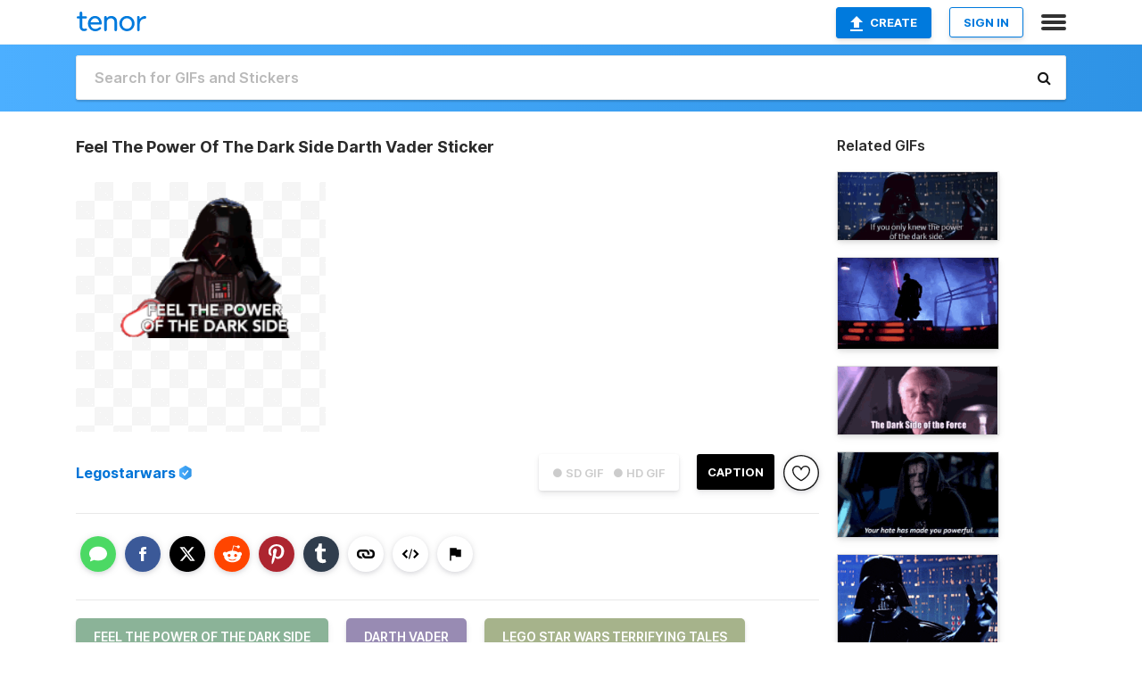

--- FILE ---
content_type: text/html; charset=utf-8
request_url: https://tenor.com/view/feel-the-power-of-the-dark-side-darth-vader-lego-star-wars-terrifying-tales-feel-the-dark-sides-power-feel-the-dark-side-gif-24286883
body_size: 18194
content:
<!DOCTYPE html>
<html lang="en" dir="ltr"><head><script id="data" type="text/x-cache" nonce="NjE1MGEzOWEtMjI1Ny00MTAwLThmNzgtOWY1MjM2ZDMyMjAw">[base64]</script><title class="dynamic">Feel The Power Of The Dark Side Darth Vader Sticker - Feel The Power Of The Dark Side Darth Vader Lego Star Wars Terrifying Tales - Discover &amp; Share GIFs</title><link class="dynamic" rel="canonical" href="https://tenor.com/view/feel-the-power-of-the-dark-side-darth-vader-lego-star-wars-terrifying-tales-feel-the-dark-sides-power-feel-the-dark-side-gif-24286883"><meta class="dynamic" name="keywords" content="Feel The Power Of The Dark Side,Darth Vader,Lego Star Wars Terrifying Tales,Feel The Dark Sides Power,Feel The Dark Side,Feel Its Power,Lego Star Wars,Disney Plus,gif,animated gif,gifs,meme"><meta class="dynamic" name="description" content="The perfect Feel The Power Of The Dark Side Darth Vader Lego Star Wars Terrifying Tales Animated GIF for your conversation. Discover and Share the best GIFs on Tenor."><meta class="dynamic" name="twitter:title" content="Feel The Power Of The Dark Side Darth Vader Sticker - Feel The Power Of The Dark Side Darth Vader Lego Star Wars Terrifying Tales - Discover &amp; Share GIFs"><meta class="dynamic" name="twitter:description" content="The perfect Feel The Power Of The Dark Side Darth Vader Lego Star Wars Terrifying Tales Animated GIF for your conversation. Discover and Share the best GIFs on Tenor."><meta class="dynamic" name="twitter:site" content="@gifkeyboard"><meta class="dynamic" name="twitter:app:name:iphone" content="GIF Keyboard"><meta class="dynamic" name="twitter:app:name:ipad" content="GIF Keyboard"><meta class="dynamic" name="twitter:app:name:googleplay" content="GIF Keyboard"><meta class="dynamic" name="twitter:app:id:iphone" content="917932200"><meta class="dynamic" name="twitter:app:id:ipad" content="917932200"><meta class="dynamic" name="twitter:app:id:googleplay" content="com.riffsy.FBMGIFApp"><meta class="dynamic" property="al:ios:app_name" content="GIF Keyboard"><meta class="dynamic" property="al:ios:app_store_id" content="917932200"><meta class="dynamic" property="al:android:package" content="com.riffsy.FBMGIFApp"><meta class="dynamic" property="al:android:app_name" content="GIF Keyboard"><meta class="dynamic" property="fb:app_id" content="374882289330575"><meta class="dynamic" property="og:site_name" content="Tenor"><meta class="dynamic" property="og:title" content="Feel The Power Of The Dark Side Darth Vader Sticker - Feel The Power Of The Dark Side Darth Vader Lego Star Wars Terrifying Tales - Discover &amp; Share GIFs"><meta class="dynamic" name="apple-itunes-app" content="app-id=917932200,app-argument=https://tenor.com/view/feel-the-power-of-the-dark-side-darth-vader-lego-star-wars-terrifying-tales-feel-the-dark-sides-power-feel-the-dark-side-gif-24286883"><meta class="dynamic" name="twitter:app:url:iphone" content="riffsykeyboard://riff/415820857366701449"><meta class="dynamic" name="twitter:app:url:ipad" content="riffsykeyboard://riff/415820857366701449"><meta class="dynamic" name="twitter:app:url:googleplay" content="riffsy://gifs/415820857366701449"><meta class="dynamic" property="al:ios:url" content="riffsykeyboard://riff/415820857366701449"><meta class="dynamic" property="al:android:url" content="riffsy://gifs/415820857366701449"><link class="dynamic" rel="alternate" href="ios-app://917932200/riffsykeyboard/riff/415820857366701449"><link class="dynamic" rel="alternate" href="android-app://com.riffsy.FBMGIFApp/riffsy/gifs/415820857366701449"><meta class="dynamic" name="twitter:image" content="https://media1.tenor.com/m/BcVK3d2KZYkAAAAC/feel-the-power-of-the-dark-side-darth-vader.gif"><meta class="dynamic" name="twitter:card" content="player"><meta class="dynamic" name="twitter:player" content="undefined?playertype=card"><meta class="dynamic" name="twitter:player:width" content="498"><meta class="dynamic" name="twitter:player:height" content="280"><meta class="dynamic" name="twitter:player:stream" content="https://media.tenor.com/BcVK3d2KZYkAAAPo/feel-the-power-of-the-dark-side-darth-vader.mp4"><meta class="dynamic" name="twitter:player:stream:content_type" content="video/mp4"><link class="dynamic" rel="alternate" type="application/json+oembed" title="GIF oEmbed Profile" href="https://tenor.com/oembed?url=https%3A%2F%2Ftenor.com%2Fview%2Ffeel-the-power-of-the-dark-side-darth-vader-lego-star-wars-terrifying-tales-feel-the-dark-sides-power-feel-the-dark-side-gif-24286883"><link class="dynamic" rel="alternate" type="text/xml+oembed" title="GIF oEmbed Profile" href="https://tenor.com/oembed?url=https%3A%2F%2Ftenor.com%2Fview%2Ffeel-the-power-of-the-dark-side-darth-vader-lego-star-wars-terrifying-tales-feel-the-dark-sides-power-feel-the-dark-side-gif-24286883&amp;format=xml"><link rel="image_src" href="https://media1.tenor.com/m/BcVK3d2KZYkAAAAC/feel-the-power-of-the-dark-side-darth-vader.gif"><meta class="dynamic" property="og:url" content="https://media1.tenor.com/m/BcVK3d2KZYkAAAAC/feel-the-power-of-the-dark-side-darth-vader.gif"><meta class="dynamic" property="og:description" content="Click to view the GIF"><meta class="dynamic" property="og:type" content="video.other"><meta class="dynamic" property="og:image" content="https://media1.tenor.com/m/BcVK3d2KZYkAAAAC/feel-the-power-of-the-dark-side-darth-vader.gif"><meta class="dynamic" property="og:image:type" content="image/gif"><meta class="dynamic" property="og:image:width" content="498"><meta class="dynamic" property="og:image:height" content="280"><meta class="dynamic" property="og:video" content="https://media.tenor.com/BcVK3d2KZYkAAAPo/feel-the-power-of-the-dark-side-darth-vader.mp4"><meta class="dynamic" property="og:video:secure_url" content="https://media.tenor.com/BcVK3d2KZYkAAAPo/feel-the-power-of-the-dark-side-darth-vader.mp4"><meta class="dynamic" property="og:video:type" content="video/mp4"><meta class="dynamic" property="og:video:width" content="640"><meta class="dynamic" property="og:video:height" content="360"><meta class="dynamic" property="og:video" content="https://media.tenor.com/BcVK3d2KZYkAAAPs/feel-the-power-of-the-dark-side-darth-vader.webm"><meta class="dynamic" property="og:video:secure_url" content="https://media.tenor.com/BcVK3d2KZYkAAAPs/feel-the-power-of-the-dark-side-darth-vader.webm"><meta class="dynamic" property="og:video:type" content="video/webm"><meta class="dynamic" property="og:video:width" content="640"><meta class="dynamic" property="og:video:height" content="360"><script class="dynamic" type="application/ld+json">{"@context":"http:\u002F\u002Fschema.org","@type":"Article","author":"Legostarwars","creator":"Legostarwars","headline":"Feel The Power Of The Dark Side Darth Vader Sticker - Feel The Power Of The Dark Side Darth Vader Lego Star Wars Terrifying Tales - Discover & Share GIFs","name":"Feel The Power Of The Dark Side Darth Vader Sticker - Feel The Power Of The Dark Side Darth Vader Lego Star Wars Terrifying Tales - Discover & Share GIFs","url":"https:\u002F\u002Ftenor.com\u002Fview\u002Ffeel-the-power-of-the-dark-side-darth-vader-lego-star-wars-terrifying-tales-feel-the-dark-sides-power-feel-the-dark-side-gif-24286883","mainEntityOfPage":"https:\u002F\u002Ftenor.com\u002Fview\u002Ffeel-the-power-of-the-dark-side-darth-vader-lego-star-wars-terrifying-tales-feel-the-dark-sides-power-feel-the-dark-side-gif-24286883","keywords":"Feel The Power Of The Dark Side,Darth Vader,Lego Star Wars Terrifying Tales,Feel The Dark Sides Power,Feel The Dark Side,Feel Its Power,Lego Star Wars,Disney Plus,gif,animated gif,gifs,meme","dateModified":"2021-12-27T23:01:51.199Z","datePublished":"2021-12-27T23:01:51.199Z","publisher":{"@context":"http:\u002F\u002Fschema.org","@type":"Organization","name":"Tenor","logo":{"@type":"ImageObject","url":"https:\u002F\u002Ftenor.com\u002Fassets\u002Fimg\u002Ftenor-app-icon.png"},"sameAs":["https:\u002F\u002Ftwitter.com\u002Fgifkeyboard","https:\u002F\u002Fwww.facebook.com\u002Ftenorapp\u002F","https:\u002F\u002Fwww.linkedin.com\u002Fcompany\u002Ftenorinc\u002F"]},"image":{"@context":"http:\u002F\u002Fschema.org","@type":"ImageObject","author":"Legostarwars","creator":"Legostarwars","name":"Feel The Power Of The Dark Side Darth Vader Sticker - Feel The Power Of The Dark Side Darth Vader Lego Star Wars Terrifying Tales - Discover & Share GIFs","keywords":"Feel The Power Of The Dark Side,Darth Vader,Lego Star Wars Terrifying Tales,Feel The Dark Sides Power,Feel The Dark Side,Feel Its Power,Lego Star Wars,Disney Plus,gif,animated gif,gifs,meme","description":"The perfect Feel The Power Of The Dark Side Darth Vader Lego Star Wars Terrifying Tales Animated GIF for your conversation. Discover and Share the best GIFs on Tenor.","url":"https:\u002F\u002Ftenor.com\u002Fview\u002Ffeel-the-power-of-the-dark-side-darth-vader-lego-star-wars-terrifying-tales-feel-the-dark-sides-power-feel-the-dark-side-gif-24286883","contentUrl":"https:\u002F\u002Fmedia1.tenor.com\u002Fm\u002FBcVK3d2KZYkAAAAC\u002Ffeel-the-power-of-the-dark-side-darth-vader.gif","thumbnailUrl":"https:\u002F\u002Fmedia.tenor.com\u002FBcVK3d2KZYkAAAAe\u002Ffeel-the-power-of-the-dark-side-darth-vader.png","width":498,"height":280,"dateCreated":"2021-12-27T23:01:51.199Z","uploadDate":"2021-12-27T23:01:51.199Z","representativeOfPage":true},"video":{"@context":"http:\u002F\u002Fschema.org","@type":"VideoObject","author":"Legostarwars","creator":"Legostarwars","name":"Feel The Power Of The Dark Side Darth Vader Sticker - Feel The Power Of The Dark Side Darth Vader Lego Star Wars Terrifying Tales - Discover & Share GIFs","keywords":"Feel The Power Of The Dark Side,Darth Vader,Lego Star Wars Terrifying Tales,Feel The Dark Sides Power,Feel The Dark Side,Feel Its Power,Lego Star Wars,Disney Plus,gif,animated gif,gifs,meme","description":"The perfect Feel The Power Of The Dark Side Darth Vader Lego Star Wars Terrifying Tales Animated GIF for your conversation. Discover and Share the best GIFs on Tenor.","url":"https:\u002F\u002Ftenor.com\u002Fview\u002Ffeel-the-power-of-the-dark-side-darth-vader-lego-star-wars-terrifying-tales-feel-the-dark-sides-power-feel-the-dark-side-gif-24286883","contentUrl":"https:\u002F\u002Fmedia.tenor.com\u002FBcVK3d2KZYkAAAPo\u002Ffeel-the-power-of-the-dark-side-darth-vader.mp4","thumbnailUrl":"https:\u002F\u002Fmedia.tenor.com\u002FBcVK3d2KZYkAAAAe\u002Ffeel-the-power-of-the-dark-side-darth-vader.png","width":640,"height":360,"dateCreated":"2021-12-27T23:01:51.199Z","uploadDate":"2021-12-27T23:01:51.199Z","duration":"PT0M3S"}}</script><link rel="preconnect" href="https://www.googletagmanager.com"><link rel="preconnect" href="https://www.google-analytics.com"><link rel="dns-prefetch" href="//media.tenor.com"><link rel="preconnect" href="https://media.tenor.com"><link rel="stylesheet" type="text/css" href="/assets/dist/main.min.css?release=r260116-1-master-85a2"><meta charset="UTF-8"><meta name="viewport" content="width=device-width, initial-scale=1"><link rel="manifest" href="/assets/manifest.json"><link rel="shortcut icon" type="image/png" href="/assets/img/favicon/favicon-16x16.png"><link rel="apple-touch-icon" sizes="57x57" href="/assets/img/favicon/apple-touch-icon-57x57.png"><link rel="apple-touch-icon" sizes="60x60" href="/assets/img/favicon/apple-touch-icon-60x60.png"><link rel="apple-touch-icon" sizes="72x72" href="/assets/img/favicon/apple-touch-icon-72x72.png"><link rel="icon" type="image/png" href="/assets/img/favicon/favicon-16x16.png" sizes="16x16"><link rel="icon" type="image/png" href="/assets/img/favicon/favicon-32x32.png" sizes="32x32"><link rel="search" type="application/opensearchdescription+xml" href="/opensearch.xml" title="Tenor"><link rel="alternate" hreflang="x-default" href="https://tenor.com/view/feel-the-power-of-the-dark-side-darth-vader-lego-star-wars-terrifying-tales-feel-the-dark-sides-power-feel-the-dark-side-gif-24286883"><link rel="alternate" hreflang="af" href="https://tenor.com/af/view/feel-the-power-of-the-dark-side-darth-vader-lego-star-wars-terrifying-tales-feel-the-dark-sides-power-feel-the-dark-side-gif-24286883"><link rel="alternate" hreflang="am" href="https://tenor.com/am/view/feel-the-power-of-the-dark-side-darth-vader-lego-star-wars-terrifying-tales-feel-the-dark-sides-power-feel-the-dark-side-gif-24286883"><link rel="alternate" hreflang="az" href="https://tenor.com/az/view/feel-the-power-of-the-dark-side-darth-vader-lego-star-wars-terrifying-tales-feel-the-dark-sides-power-feel-the-dark-side-gif-24286883"><link rel="alternate" hreflang="be" href="https://tenor.com/be/view/feel-the-power-of-the-dark-side-darth-vader-lego-star-wars-terrifying-tales-feel-the-dark-sides-power-feel-the-dark-side-gif-24286883"><link rel="alternate" hreflang="bg" href="https://tenor.com/bg/view/feel-the-power-of-the-dark-side-darth-vader-lego-star-wars-terrifying-tales-feel-the-dark-sides-power-feel-the-dark-side-gif-24286883"><link rel="alternate" hreflang="bn" href="https://tenor.com/bn/view/feel-the-power-of-the-dark-side-darth-vader-lego-star-wars-terrifying-tales-feel-the-dark-sides-power-feel-the-dark-side-gif-24286883"><link rel="alternate" hreflang="bs" href="https://tenor.com/bs/view/feel-the-power-of-the-dark-side-darth-vader-lego-star-wars-terrifying-tales-feel-the-dark-sides-power-feel-the-dark-side-gif-24286883"><link rel="alternate" hreflang="ca" href="https://tenor.com/ca/view/feel-the-power-of-the-dark-side-darth-vader-lego-star-wars-terrifying-tales-feel-the-dark-sides-power-feel-the-dark-side-gif-24286883"><link rel="alternate" hreflang="cs" href="https://tenor.com/cs/view/feel-the-power-of-the-dark-side-darth-vader-lego-star-wars-terrifying-tales-feel-the-dark-sides-power-feel-the-dark-side-gif-24286883"><link rel="alternate" hreflang="da" href="https://tenor.com/da/view/feel-the-power-of-the-dark-side-darth-vader-lego-star-wars-terrifying-tales-feel-the-dark-sides-power-feel-the-dark-side-gif-24286883"><link rel="alternate" hreflang="de" href="https://tenor.com/de/view/feel-the-power-of-the-dark-side-darth-vader-lego-star-wars-terrifying-tales-feel-the-dark-sides-power-feel-the-dark-side-gif-24286883"><link rel="alternate" hreflang="de-AT" href="https://tenor.com/de-AT/view/feel-the-power-of-the-dark-side-darth-vader-lego-star-wars-terrifying-tales-feel-the-dark-sides-power-feel-the-dark-side-gif-24286883"><link rel="alternate" hreflang="de-CH" href="https://tenor.com/de-CH/view/feel-the-power-of-the-dark-side-darth-vader-lego-star-wars-terrifying-tales-feel-the-dark-sides-power-feel-the-dark-side-gif-24286883"><link rel="alternate" hreflang="el" href="https://tenor.com/el/view/feel-the-power-of-the-dark-side-darth-vader-lego-star-wars-terrifying-tales-feel-the-dark-sides-power-feel-the-dark-side-gif-24286883"><link rel="alternate" hreflang="en-AU" href="https://tenor.com/en-AU/view/feel-the-power-of-the-dark-side-darth-vader-lego-star-wars-terrifying-tales-feel-the-dark-sides-power-feel-the-dark-side-gif-24286883"><link rel="alternate" hreflang="en-CA" href="https://tenor.com/en-CA/view/feel-the-power-of-the-dark-side-darth-vader-lego-star-wars-terrifying-tales-feel-the-dark-sides-power-feel-the-dark-side-gif-24286883"><link rel="alternate" hreflang="en-GB" href="https://tenor.com/en-GB/view/feel-the-power-of-the-dark-side-darth-vader-lego-star-wars-terrifying-tales-feel-the-dark-sides-power-feel-the-dark-side-gif-24286883"><link rel="alternate" hreflang="en-IE" href="https://tenor.com/en-IE/view/feel-the-power-of-the-dark-side-darth-vader-lego-star-wars-terrifying-tales-feel-the-dark-sides-power-feel-the-dark-side-gif-24286883"><link rel="alternate" hreflang="en-IN" href="https://tenor.com/en-IN/view/feel-the-power-of-the-dark-side-darth-vader-lego-star-wars-terrifying-tales-feel-the-dark-sides-power-feel-the-dark-side-gif-24286883"><link rel="alternate" hreflang="en-NZ" href="https://tenor.com/en-NZ/view/feel-the-power-of-the-dark-side-darth-vader-lego-star-wars-terrifying-tales-feel-the-dark-sides-power-feel-the-dark-side-gif-24286883"><link rel="alternate" hreflang="en-SG" href="https://tenor.com/en-SG/view/feel-the-power-of-the-dark-side-darth-vader-lego-star-wars-terrifying-tales-feel-the-dark-sides-power-feel-the-dark-side-gif-24286883"><link rel="alternate" hreflang="en-ZA" href="https://tenor.com/en-ZA/view/feel-the-power-of-the-dark-side-darth-vader-lego-star-wars-terrifying-tales-feel-the-dark-sides-power-feel-the-dark-side-gif-24286883"><link rel="alternate" hreflang="es" href="https://tenor.com/es/view/feel-the-power-of-the-dark-side-darth-vader-lego-star-wars-terrifying-tales-feel-the-dark-sides-power-feel-the-dark-side-gif-24286883"><link rel="alternate" hreflang="es-419" href="https://tenor.com/es-419/view/feel-the-power-of-the-dark-side-darth-vader-lego-star-wars-terrifying-tales-feel-the-dark-sides-power-feel-the-dark-side-gif-24286883"><link rel="alternate" hreflang="es-AR" href="https://tenor.com/es-AR/view/feel-the-power-of-the-dark-side-darth-vader-lego-star-wars-terrifying-tales-feel-the-dark-sides-power-feel-the-dark-side-gif-24286883"><link rel="alternate" hreflang="es-BO" href="https://tenor.com/es-BO/view/feel-the-power-of-the-dark-side-darth-vader-lego-star-wars-terrifying-tales-feel-the-dark-sides-power-feel-the-dark-side-gif-24286883"><link rel="alternate" hreflang="es-CL" href="https://tenor.com/es-CL/view/feel-the-power-of-the-dark-side-darth-vader-lego-star-wars-terrifying-tales-feel-the-dark-sides-power-feel-the-dark-side-gif-24286883"><link rel="alternate" hreflang="es-CO" href="https://tenor.com/es-CO/view/feel-the-power-of-the-dark-side-darth-vader-lego-star-wars-terrifying-tales-feel-the-dark-sides-power-feel-the-dark-side-gif-24286883"><link rel="alternate" hreflang="es-CR" href="https://tenor.com/es-CR/view/feel-the-power-of-the-dark-side-darth-vader-lego-star-wars-terrifying-tales-feel-the-dark-sides-power-feel-the-dark-side-gif-24286883"><link rel="alternate" hreflang="es-DO" href="https://tenor.com/es-DO/view/feel-the-power-of-the-dark-side-darth-vader-lego-star-wars-terrifying-tales-feel-the-dark-sides-power-feel-the-dark-side-gif-24286883"><link rel="alternate" hreflang="es-EC" href="https://tenor.com/es-EC/view/feel-the-power-of-the-dark-side-darth-vader-lego-star-wars-terrifying-tales-feel-the-dark-sides-power-feel-the-dark-side-gif-24286883"><link rel="alternate" hreflang="es-GT" href="https://tenor.com/es-GT/view/feel-the-power-of-the-dark-side-darth-vader-lego-star-wars-terrifying-tales-feel-the-dark-sides-power-feel-the-dark-side-gif-24286883"><link rel="alternate" hreflang="es-HN" href="https://tenor.com/es-HN/view/feel-the-power-of-the-dark-side-darth-vader-lego-star-wars-terrifying-tales-feel-the-dark-sides-power-feel-the-dark-side-gif-24286883"><link rel="alternate" hreflang="es-MX" href="https://tenor.com/es-MX/view/feel-the-power-of-the-dark-side-darth-vader-lego-star-wars-terrifying-tales-feel-the-dark-sides-power-feel-the-dark-side-gif-24286883"><link rel="alternate" hreflang="es-NI" href="https://tenor.com/es-NI/view/feel-the-power-of-the-dark-side-darth-vader-lego-star-wars-terrifying-tales-feel-the-dark-sides-power-feel-the-dark-side-gif-24286883"><link rel="alternate" hreflang="es-PA" href="https://tenor.com/es-PA/view/feel-the-power-of-the-dark-side-darth-vader-lego-star-wars-terrifying-tales-feel-the-dark-sides-power-feel-the-dark-side-gif-24286883"><link rel="alternate" hreflang="es-PE" href="https://tenor.com/es-PE/view/feel-the-power-of-the-dark-side-darth-vader-lego-star-wars-terrifying-tales-feel-the-dark-sides-power-feel-the-dark-side-gif-24286883"><link rel="alternate" hreflang="es-PR" href="https://tenor.com/es-PR/view/feel-the-power-of-the-dark-side-darth-vader-lego-star-wars-terrifying-tales-feel-the-dark-sides-power-feel-the-dark-side-gif-24286883"><link rel="alternate" hreflang="es-PY" href="https://tenor.com/es-PY/view/feel-the-power-of-the-dark-side-darth-vader-lego-star-wars-terrifying-tales-feel-the-dark-sides-power-feel-the-dark-side-gif-24286883"><link rel="alternate" hreflang="es-SV" href="https://tenor.com/es-SV/view/feel-the-power-of-the-dark-side-darth-vader-lego-star-wars-terrifying-tales-feel-the-dark-sides-power-feel-the-dark-side-gif-24286883"><link rel="alternate" hreflang="es-US" href="https://tenor.com/es-US/view/feel-the-power-of-the-dark-side-darth-vader-lego-star-wars-terrifying-tales-feel-the-dark-sides-power-feel-the-dark-side-gif-24286883"><link rel="alternate" hreflang="es-UY" href="https://tenor.com/es-UY/view/feel-the-power-of-the-dark-side-darth-vader-lego-star-wars-terrifying-tales-feel-the-dark-sides-power-feel-the-dark-side-gif-24286883"><link rel="alternate" hreflang="es-VE" href="https://tenor.com/es-VE/view/feel-the-power-of-the-dark-side-darth-vader-lego-star-wars-terrifying-tales-feel-the-dark-sides-power-feel-the-dark-side-gif-24286883"><link rel="alternate" hreflang="et" href="https://tenor.com/et/view/feel-the-power-of-the-dark-side-darth-vader-lego-star-wars-terrifying-tales-feel-the-dark-sides-power-feel-the-dark-side-gif-24286883"><link rel="alternate" hreflang="eu" href="https://tenor.com/eu/view/feel-the-power-of-the-dark-side-darth-vader-lego-star-wars-terrifying-tales-feel-the-dark-sides-power-feel-the-dark-side-gif-24286883"><link rel="alternate" hreflang="fi" href="https://tenor.com/fi/view/feel-the-power-of-the-dark-side-darth-vader-lego-star-wars-terrifying-tales-feel-the-dark-sides-power-feel-the-dark-side-gif-24286883"><link rel="alternate" hreflang="fil" href="https://tenor.com/fil/view/feel-the-power-of-the-dark-side-darth-vader-lego-star-wars-terrifying-tales-feel-the-dark-sides-power-feel-the-dark-side-gif-24286883"><link rel="alternate" hreflang="fr" href="https://tenor.com/fr/view/feel-the-power-of-the-dark-side-darth-vader-lego-star-wars-terrifying-tales-feel-the-dark-sides-power-feel-the-dark-side-gif-24286883"><link rel="alternate" hreflang="fr-CA" href="https://tenor.com/fr-CA/view/feel-the-power-of-the-dark-side-darth-vader-lego-star-wars-terrifying-tales-feel-the-dark-sides-power-feel-the-dark-side-gif-24286883"><link rel="alternate" hreflang="fr-CH" href="https://tenor.com/fr-CH/view/feel-the-power-of-the-dark-side-darth-vader-lego-star-wars-terrifying-tales-feel-the-dark-sides-power-feel-the-dark-side-gif-24286883"><link rel="alternate" hreflang="gl" href="https://tenor.com/gl/view/feel-the-power-of-the-dark-side-darth-vader-lego-star-wars-terrifying-tales-feel-the-dark-sides-power-feel-the-dark-side-gif-24286883"><link rel="alternate" hreflang="gu" href="https://tenor.com/gu/view/feel-the-power-of-the-dark-side-darth-vader-lego-star-wars-terrifying-tales-feel-the-dark-sides-power-feel-the-dark-side-gif-24286883"><link rel="alternate" hreflang="hi" href="https://tenor.com/hi/view/feel-the-power-of-the-dark-side-darth-vader-lego-star-wars-terrifying-tales-feel-the-dark-sides-power-feel-the-dark-side-gif-24286883"><link rel="alternate" hreflang="hr" href="https://tenor.com/hr/view/feel-the-power-of-the-dark-side-darth-vader-lego-star-wars-terrifying-tales-feel-the-dark-sides-power-feel-the-dark-side-gif-24286883"><link rel="alternate" hreflang="hu" href="https://tenor.com/hu/view/feel-the-power-of-the-dark-side-darth-vader-lego-star-wars-terrifying-tales-feel-the-dark-sides-power-feel-the-dark-side-gif-24286883"><link rel="alternate" hreflang="hy" href="https://tenor.com/hy/view/feel-the-power-of-the-dark-side-darth-vader-lego-star-wars-terrifying-tales-feel-the-dark-sides-power-feel-the-dark-side-gif-24286883"><link rel="alternate" hreflang="id" href="https://tenor.com/id/view/feel-the-power-of-the-dark-side-darth-vader-lego-star-wars-terrifying-tales-feel-the-dark-sides-power-feel-the-dark-side-gif-24286883"><link rel="alternate" hreflang="is" href="https://tenor.com/is/view/feel-the-power-of-the-dark-side-darth-vader-lego-star-wars-terrifying-tales-feel-the-dark-sides-power-feel-the-dark-side-gif-24286883"><link rel="alternate" hreflang="it" href="https://tenor.com/it/view/feel-the-power-of-the-dark-side-darth-vader-lego-star-wars-terrifying-tales-feel-the-dark-sides-power-feel-the-dark-side-gif-24286883"><link rel="alternate" hreflang="ja" href="https://tenor.com/ja/view/feel-the-power-of-the-dark-side-darth-vader-lego-star-wars-terrifying-tales-feel-the-dark-sides-power-feel-the-dark-side-gif-24286883"><link rel="alternate" hreflang="ka" href="https://tenor.com/ka/view/feel-the-power-of-the-dark-side-darth-vader-lego-star-wars-terrifying-tales-feel-the-dark-sides-power-feel-the-dark-side-gif-24286883"><link rel="alternate" hreflang="kk" href="https://tenor.com/kk/view/feel-the-power-of-the-dark-side-darth-vader-lego-star-wars-terrifying-tales-feel-the-dark-sides-power-feel-the-dark-side-gif-24286883"><link rel="alternate" hreflang="km" href="https://tenor.com/km/view/feel-the-power-of-the-dark-side-darth-vader-lego-star-wars-terrifying-tales-feel-the-dark-sides-power-feel-the-dark-side-gif-24286883"><link rel="alternate" hreflang="kn" href="https://tenor.com/kn/view/feel-the-power-of-the-dark-side-darth-vader-lego-star-wars-terrifying-tales-feel-the-dark-sides-power-feel-the-dark-side-gif-24286883"><link rel="alternate" hreflang="ko" href="https://tenor.com/ko/view/feel-the-power-of-the-dark-side-darth-vader-lego-star-wars-terrifying-tales-feel-the-dark-sides-power-feel-the-dark-side-gif-24286883"><link rel="alternate" hreflang="ky" href="https://tenor.com/ky/view/feel-the-power-of-the-dark-side-darth-vader-lego-star-wars-terrifying-tales-feel-the-dark-sides-power-feel-the-dark-side-gif-24286883"><link rel="alternate" hreflang="lo" href="https://tenor.com/lo/view/feel-the-power-of-the-dark-side-darth-vader-lego-star-wars-terrifying-tales-feel-the-dark-sides-power-feel-the-dark-side-gif-24286883"><link rel="alternate" hreflang="lt" href="https://tenor.com/lt/view/feel-the-power-of-the-dark-side-darth-vader-lego-star-wars-terrifying-tales-feel-the-dark-sides-power-feel-the-dark-side-gif-24286883"><link rel="alternate" hreflang="lv" href="https://tenor.com/lv/view/feel-the-power-of-the-dark-side-darth-vader-lego-star-wars-terrifying-tales-feel-the-dark-sides-power-feel-the-dark-side-gif-24286883"><link rel="alternate" hreflang="mk" href="https://tenor.com/mk/view/feel-the-power-of-the-dark-side-darth-vader-lego-star-wars-terrifying-tales-feel-the-dark-sides-power-feel-the-dark-side-gif-24286883"><link rel="alternate" hreflang="ml" href="https://tenor.com/ml/view/feel-the-power-of-the-dark-side-darth-vader-lego-star-wars-terrifying-tales-feel-the-dark-sides-power-feel-the-dark-side-gif-24286883"><link rel="alternate" hreflang="mn" href="https://tenor.com/mn/view/feel-the-power-of-the-dark-side-darth-vader-lego-star-wars-terrifying-tales-feel-the-dark-sides-power-feel-the-dark-side-gif-24286883"><link rel="alternate" hreflang="mo" href="https://tenor.com/mo/view/feel-the-power-of-the-dark-side-darth-vader-lego-star-wars-terrifying-tales-feel-the-dark-sides-power-feel-the-dark-side-gif-24286883"><link rel="alternate" hreflang="mr" href="https://tenor.com/mr/view/feel-the-power-of-the-dark-side-darth-vader-lego-star-wars-terrifying-tales-feel-the-dark-sides-power-feel-the-dark-side-gif-24286883"><link rel="alternate" hreflang="ms" href="https://tenor.com/ms/view/feel-the-power-of-the-dark-side-darth-vader-lego-star-wars-terrifying-tales-feel-the-dark-sides-power-feel-the-dark-side-gif-24286883"><link rel="alternate" hreflang="my" href="https://tenor.com/my/view/feel-the-power-of-the-dark-side-darth-vader-lego-star-wars-terrifying-tales-feel-the-dark-sides-power-feel-the-dark-side-gif-24286883"><link rel="alternate" hreflang="ne" href="https://tenor.com/ne/view/feel-the-power-of-the-dark-side-darth-vader-lego-star-wars-terrifying-tales-feel-the-dark-sides-power-feel-the-dark-side-gif-24286883"><link rel="alternate" hreflang="nl" href="https://tenor.com/nl/view/feel-the-power-of-the-dark-side-darth-vader-lego-star-wars-terrifying-tales-feel-the-dark-sides-power-feel-the-dark-side-gif-24286883"><link rel="alternate" hreflang="no" href="https://tenor.com/no/view/feel-the-power-of-the-dark-side-darth-vader-lego-star-wars-terrifying-tales-feel-the-dark-sides-power-feel-the-dark-side-gif-24286883"><link rel="alternate" hreflang="pa" href="https://tenor.com/pa/view/feel-the-power-of-the-dark-side-darth-vader-lego-star-wars-terrifying-tales-feel-the-dark-sides-power-feel-the-dark-side-gif-24286883"><link rel="alternate" hreflang="pl" href="https://tenor.com/pl/view/feel-the-power-of-the-dark-side-darth-vader-lego-star-wars-terrifying-tales-feel-the-dark-sides-power-feel-the-dark-side-gif-24286883"><link rel="alternate" hreflang="pt" href="https://tenor.com/pt/view/feel-the-power-of-the-dark-side-darth-vader-lego-star-wars-terrifying-tales-feel-the-dark-sides-power-feel-the-dark-side-gif-24286883"><link rel="alternate" hreflang="pt-BR" href="https://tenor.com/pt-BR/view/feel-the-power-of-the-dark-side-darth-vader-lego-star-wars-terrifying-tales-feel-the-dark-sides-power-feel-the-dark-side-gif-24286883"><link rel="alternate" hreflang="pt-PT" href="https://tenor.com/pt-PT/view/feel-the-power-of-the-dark-side-darth-vader-lego-star-wars-terrifying-tales-feel-the-dark-sides-power-feel-the-dark-side-gif-24286883"><link rel="alternate" hreflang="ro" href="https://tenor.com/ro/view/feel-the-power-of-the-dark-side-darth-vader-lego-star-wars-terrifying-tales-feel-the-dark-sides-power-feel-the-dark-side-gif-24286883"><link rel="alternate" hreflang="ru" href="https://tenor.com/ru/view/feel-the-power-of-the-dark-side-darth-vader-lego-star-wars-terrifying-tales-feel-the-dark-sides-power-feel-the-dark-side-gif-24286883"><link rel="alternate" hreflang="si" href="https://tenor.com/si/view/feel-the-power-of-the-dark-side-darth-vader-lego-star-wars-terrifying-tales-feel-the-dark-sides-power-feel-the-dark-side-gif-24286883"><link rel="alternate" hreflang="sk" href="https://tenor.com/sk/view/feel-the-power-of-the-dark-side-darth-vader-lego-star-wars-terrifying-tales-feel-the-dark-sides-power-feel-the-dark-side-gif-24286883"><link rel="alternate" hreflang="sl" href="https://tenor.com/sl/view/feel-the-power-of-the-dark-side-darth-vader-lego-star-wars-terrifying-tales-feel-the-dark-sides-power-feel-the-dark-side-gif-24286883"><link rel="alternate" hreflang="sq" href="https://tenor.com/sq/view/feel-the-power-of-the-dark-side-darth-vader-lego-star-wars-terrifying-tales-feel-the-dark-sides-power-feel-the-dark-side-gif-24286883"><link rel="alternate" hreflang="sr" href="https://tenor.com/sr/view/feel-the-power-of-the-dark-side-darth-vader-lego-star-wars-terrifying-tales-feel-the-dark-sides-power-feel-the-dark-side-gif-24286883"><link rel="alternate" hreflang="sr-Latn" href="https://tenor.com/sr-Latn/view/feel-the-power-of-the-dark-side-darth-vader-lego-star-wars-terrifying-tales-feel-the-dark-sides-power-feel-the-dark-side-gif-24286883"><link rel="alternate" hreflang="sv" href="https://tenor.com/sv/view/feel-the-power-of-the-dark-side-darth-vader-lego-star-wars-terrifying-tales-feel-the-dark-sides-power-feel-the-dark-side-gif-24286883"><link rel="alternate" hreflang="sw" href="https://tenor.com/sw/view/feel-the-power-of-the-dark-side-darth-vader-lego-star-wars-terrifying-tales-feel-the-dark-sides-power-feel-the-dark-side-gif-24286883"><link rel="alternate" hreflang="ta" href="https://tenor.com/ta/view/feel-the-power-of-the-dark-side-darth-vader-lego-star-wars-terrifying-tales-feel-the-dark-sides-power-feel-the-dark-side-gif-24286883"><link rel="alternate" hreflang="te" href="https://tenor.com/te/view/feel-the-power-of-the-dark-side-darth-vader-lego-star-wars-terrifying-tales-feel-the-dark-sides-power-feel-the-dark-side-gif-24286883"><link rel="alternate" hreflang="th" href="https://tenor.com/th/view/feel-the-power-of-the-dark-side-darth-vader-lego-star-wars-terrifying-tales-feel-the-dark-sides-power-feel-the-dark-side-gif-24286883"><link rel="alternate" hreflang="tl" href="https://tenor.com/tl/view/feel-the-power-of-the-dark-side-darth-vader-lego-star-wars-terrifying-tales-feel-the-dark-sides-power-feel-the-dark-side-gif-24286883"><link rel="alternate" hreflang="tr" href="https://tenor.com/tr/view/feel-the-power-of-the-dark-side-darth-vader-lego-star-wars-terrifying-tales-feel-the-dark-sides-power-feel-the-dark-side-gif-24286883"><link rel="alternate" hreflang="uk" href="https://tenor.com/uk/view/feel-the-power-of-the-dark-side-darth-vader-lego-star-wars-terrifying-tales-feel-the-dark-sides-power-feel-the-dark-side-gif-24286883"><link rel="alternate" hreflang="uz" href="https://tenor.com/uz/view/feel-the-power-of-the-dark-side-darth-vader-lego-star-wars-terrifying-tales-feel-the-dark-sides-power-feel-the-dark-side-gif-24286883"><link rel="alternate" hreflang="vi" href="https://tenor.com/vi/view/feel-the-power-of-the-dark-side-darth-vader-lego-star-wars-terrifying-tales-feel-the-dark-sides-power-feel-the-dark-side-gif-24286883"><link rel="alternate" hreflang="zh-CN" href="https://tenor.com/zh-CN/view/feel-the-power-of-the-dark-side-darth-vader-lego-star-wars-terrifying-tales-feel-the-dark-sides-power-feel-the-dark-side-gif-24286883"><link rel="alternate" hreflang="zh-HK" href="https://tenor.com/zh-HK/view/feel-the-power-of-the-dark-side-darth-vader-lego-star-wars-terrifying-tales-feel-the-dark-sides-power-feel-the-dark-side-gif-24286883"><link rel="alternate" hreflang="zh-TW" href="https://tenor.com/zh-TW/view/feel-the-power-of-the-dark-side-darth-vader-lego-star-wars-terrifying-tales-feel-the-dark-sides-power-feel-the-dark-side-gif-24286883"><link rel="alternate" hreflang="zu" href="https://tenor.com/zu/view/feel-the-power-of-the-dark-side-darth-vader-lego-star-wars-terrifying-tales-feel-the-dark-sides-power-feel-the-dark-side-gif-24286883"></head><body><script async type="text/javascript" src="/assets/dist/main.min.js?release=r260116-1-master-85a2" fetchpriority="high"></script><div id="root"><div class="BaseApp"><div class="Banner TOSBanner hidden"><div class="container"><span class="iconfont-remove" aria-hidden="true"></span>We&#039;ve updated our <span class="linkElements"><a href="/legal-terms" rel="noopener">Terms of Service</a> and <a href="https://policies.google.com/privacy?hl=en" rel="noopener">Privacy Policy</a></span>. By continuing you agree to Tenor&#039;s <span class="linkElements"><a href="/legal-terms" rel="noopener">Terms of Service</a> and <a href="https://policies.google.com/privacy?hl=en" rel="noopener">Privacy Policy</a></span>.</div></div><div class="Banner LanguageBanner hidden"><div class="container"><span class="iconfont-remove" aria-hidden="true"></span><div>Tenor.com has been translated based on your browser&#039;s language setting. If you want to change the language, click <span class="linkElements"><button>here</button></span>.</div></div></div><nav class="NavBar"><div class="container"><span itemscope itemtype="http://schema.org/Organization"><a class="navbar-brand" itemProp="url" href="/"><img src="/assets/img/tenor-logo.svg" width="80" height="22" alt="Tenor logo" itemprop="logo"></a></span><div class="nav-buttons"><div class="account-buttons"><a class="button upload-button" href="/gif-maker?utm_source=nav-bar&amp;utm_medium=internal&amp;utm_campaign=gif-maker-entrypoints"><img src="/assets/icons/upload-icon.svg" width="14" height="17" alt="Upload icon">Create</a><button class="white-button">SIGN IN</button></div><span class=" ToggleMenu"><span class="menu-button navicon-button x ToggleMenu-button"><div class="navicon"></div></span><div class="animated NavMenu"><div class="section"><div class="header">Products</div><ul><li><a href="https://apps.apple.com/app/apple-store/id917932200?pt=39040802&amp;ct=NavGifKeyboard&amp;mt=8" rel="noopener">GIF Keyboard</a></li><li><a href="https://play.google.com/store/apps/details?id=com.riffsy.FBMGIFApp" rel="noopener">Android</a></li><li><a href="/contentpartners">Content Partners</a></li></ul></div><div class="section"><div class="header">Explore</div><ul><li><button>Language</button></li><li><a href="/reactions">Reaction GIFs</a></li><li><a href="/explore">Explore GIFs</a></li></ul></div><div class="section"><div class="header">Company</div><ul><li><a href="/press">Press</a></li><li><a href="https://blog.tenor.com/" rel="noopener">Blog</a></li><li><a href="https://support.google.com/tenor" rel="noopener">FAQ</a></li><li><a href="/legal-terms">Terms and Privacy</a></li><li><a href="/assets/dist/licenses.txt" rel="noopener">Website Licenses</a></li><li><a href="https://support.google.com/tenor/gethelp?hl=en" rel="noopener">Contact Us</a></li></ul></div><div class="section"><div class="header">API</div><ul><li><a href="/gifapi" rel="noopener">Tenor GIF API</a></li><li><a href="https://developers.google.com/tenor/guides/endpoints" rel="noopener">GIF API Documentation</a></li></ul></div></div></span></div></div></nav><div class="TopBarComponent TopSearchBar"><div class="TopBar"><div class="container"><a class="navbar-brand" itemProp="url" href="/"><img src="/assets/img/tenor-logo-white.svg" width="80" height="22" alt="Tenor logo" itemprop="logo"></a><div class="search-bar-wrapper"><form class="SearchBar"><input name="q" value="" placeholder="Search for GIFs and Stickers" autocomplete="off"><span class="iconfont-search" aria-hidden="true"></span></form></div></div></div></div><div class="GifPage container page"><!--!--><div class="main-container"><h1 style="margin-bottom:30px;">Feel The Power Of The Dark Side Darth Vader Sticker</h1><div class="single-view-container" itemscope itemtype="http://schema.org/Article"><meta itemprop="url" content="https://tenor.com/view/feel-the-power-of-the-dark-side-darth-vader-lego-star-wars-terrifying-tales-feel-the-dark-sides-power-feel-the-dark-side-gif-24286883"><meta itemprop="mainEntityOfPage" content="https://tenor.com/view/feel-the-power-of-the-dark-side-darth-vader-lego-star-wars-terrifying-tales-feel-the-dark-sides-power-feel-the-dark-side-gif-24286883"><meta itemprop="keywords" content="Feel The Power Of The Dark Side,Darth Vader,Lego Star Wars Terrifying Tales,Feel The Dark Sides Power,Feel The Dark Side,Feel Its Power,Lego Star Wars,Disney Plus,gif,animated gif,gifs,meme"><meta itemprop="dateModified" content="2021-12-27T23:01:51.199Z"><meta itemprop="datePublished" content="2021-12-27T23:01:51.199Z"><meta itemprop="author" content="Legostarwars"><meta itemprop="creator" content="Legostarwars"><meta itemprop="headline" content="Feel The Power Of The Dark Side Darth Vader Sticker - Feel The Power Of The Dark Side Darth Vader Lego Star Wars Terrifying Tales - Discover &amp; Share GIFs"><meta itemprop="name" content="Feel The Power Of The Dark Side Darth Vader Sticker - Feel The Power Of The Dark Side Darth Vader Lego Star Wars Terrifying Tales - Discover &amp; Share GIFs"><span class="hide" itemprop="publisher" itemscope itemtype="http://schema.org/Organization"><meta itemprop="name" content="Tenor"><meta itemprop="logo" content="https://tenor.com/assets/img/tenor-app-icon.png"></span><div><div id="single-gif-container"><div itemprop="image" itemscope itemtype="http://schema.org/ImageObject"><meta itemprop="keywords" content="Feel The Power Of The Dark Side,Darth Vader,Lego Star Wars Terrifying Tales,Feel The Dark Sides Power,Feel The Dark Side,Feel Its Power,Lego Star Wars,Disney Plus,gif,animated gif,gifs,meme"><meta itemprop="dateCreated" content="2021-12-27T23:01:51.199Z"><meta itemprop="uploadDate" content="2021-12-27T23:01:51.199Z"><meta itemprop="author" content="Legostarwars"><meta itemprop="creator" content="Legostarwars"><meta itemprop="embedUrl"><meta itemprop="representativeOfPage" content="true"><meta itemprop="url" content="https://tenor.com/view/feel-the-power-of-the-dark-side-darth-vader-lego-star-wars-terrifying-tales-feel-the-dark-sides-power-feel-the-dark-side-gif-24286883"><meta itemprop="duration" content="PT0M3S"><meta itemprop="contentUrl" content="https://media1.tenor.com/m/BcVK3d2KZYkAAAAC/feel-the-power-of-the-dark-side-darth-vader.gif"><meta itemprop="width" content="498"><meta itemprop="height" content="280"><div class="Sticker" style="width:280px;height:280px;"><img src="https://media.tenor.com/BcVK3d2KZYkAAAAj/feel-the-power-of-the-dark-side-darth-vader.gif" width="256" height="175.36" alt="a lego darth vader holding a lightsaber with the words &quot; feel the power of the dark side &quot; below him" style="max-width:280px;min-height:;background-color:unset;" fetchpriority="high"></div></div></div></div></div><div class="gif-details-container"><div class="gif-actions"><div class="extra-controls"><div class="QualityToggle"><button class="" disabled> ● SD GIF </button><button class="" disabled> ● HD GIF </button></div><a class="caption-gif-button" href="/gif-maker?caption_item_id=415820857366701449&amp;utm_source=gif-caption&amp;utm_medium=internal&amp;utm_campaign=gif-maker-entrypoints">CAPTION</a><span class="GifFavButton FavButton" aria-hidden="true"></span></div><div class="profile-info"><a rel="author" href="/official/legostarwars"><div class="ProfileImage" style="background-image:url(&quot;https://c.tenor.com/3/NbXa9-rNzosAAAfQ/tenor.png&quot;);"> </div></a><a class="author-username" rel="author" href="/official/legostarwars">Legostarwars</a><span class="OfficialBadge"><div class="Tooltip"><span class="content">Official Partner</span></div><img class="badge-image" src="/assets/img/badge-partner.svg"></span></div></div><div class="gif-details share-buttons"><a class="ShareIcon" href="https://apps.apple.com/app/apple-store/id917932200?pt=39040802&amp;ct=iMessageItemView&amp;mt=8" rel="noopener"><div class="Tooltip"><span class="content">Share to iMessage.</span></div><img src="/assets/img/icons/imessage.svg" alt="iMessage icon"></a><a class="ShareIcon" href="https://www.facebook.com/sharer/sharer.php?u=https%3A%2F%2Ftenor.com%2Fview%2Ffeel-the-power-of-the-dark-side-darth-vader-lego-star-wars-terrifying-tales-feel-the-dark-sides-power-feel-the-dark-side-gif-24286883%3Futm_source%3Dshare-button%26utm_medium%3DSocial%26utm_content%3Dfacebook" rel="noopener"><div class="Tooltip"><span class="content">Share to Facebook.</span></div><img src="/assets/img/icons/facebook.svg" alt="Facebook icon"></a><a class="ShareIcon" href="https://twitter.com/share?url=https%3A%2F%2Ftenor.com%2Fview%2Ffeel-the-power-of-the-dark-side-darth-vader-lego-star-wars-terrifying-tales-feel-the-dark-sides-power-feel-the-dark-side-gif-24286883%3Futm_source%3Dshare-button%26utm_medium%3DSocial%26utm_content%3Dtwitter&amp;via=gifkeyboard&amp;hashtags=Feel The Power Of The Dark Side,Darth Vader,Lego Star Wars Terrifying Tales" rel="noopener"><div class="Tooltip"><span class="content">Share to Twitter.</span></div><img src="/assets/img/icons/twitter.svg" alt="Twitter icon"></a><a class="ShareIcon" href="https://www.reddit.com/submit?url=https%3A%2F%2Ftenor.com%2Fview%2Ffeel-the-power-of-the-dark-side-darth-vader-lego-star-wars-terrifying-tales-feel-the-dark-sides-power-feel-the-dark-side-gif-24286883%3Futm_source%3Dshare-button%26utm_medium%3DSocial%26utm_content%3Dreddit&amp;title=Feel%20The%20Power%20Of%20The%20Dark%20Side%20Darth%20Vader%20Sticker%20-%20Feel%20The%20Power%20Of%20The%20Dark%20Side%20Darth%20Vader%20Lego%20Star%20Wars%20Terrifying%20Tales%20-%20Discover%20%26%20Share%20GIFs" rel="noopener"><div class="Tooltip"><span class="content">Share to Reddit.</span></div><img src="/assets/img/icons/reddit.svg" alt="Reddit icon"></a><a class="ShareIcon" href="https://pinterest.com/pin/create/bookmarklet/?media=https%3A%2F%2Fmedia1.tenor.com%2Fm%2FBcVK3d2KZYkAAAAC%2Ffeel-the-power-of-the-dark-side-darth-vader.gif&amp;url=https%3A%2F%2Ftenor.com%2Fview%2Ffeel-the-power-of-the-dark-side-darth-vader-lego-star-wars-terrifying-tales-feel-the-dark-sides-power-feel-the-dark-side-gif-24286883%3Futm_source%3Dshare-button%26utm_medium%3DSocial%26utm_content%3Dpinterest&amp;is_video=false&amp;description=Feel%20The%20Power%20Of%20The%20Dark%20Side%20Darth%20Vader%20Sticker%20-%20Feel%20The%20Power%20Of%20The%20Dark%20Side%20Darth%20Vader%20Lego%20Star%20Wars%20Terrifying%20Tales%20-%20Discover%20%26%20Share%20GIFs" rel="noopener"><div class="Tooltip"><span class="content">Share to Pinterest.</span></div><img src="/assets/img/icons/pinterest.svg" alt="Pinterest icon"></a><a class="ShareIcon" href="https://www.tumblr.com/share?v=3&amp;u=https%3A%2F%2Ftenor.com%2Fview%2Ffeel-the-power-of-the-dark-side-darth-vader-lego-star-wars-terrifying-tales-feel-the-dark-sides-power-feel-the-dark-side-gif-24286883%3Futm_source%3Dshare-button%26utm_medium%3DSocial%26utm_content%3Dtumblr&amp;t=Feel%20The%20Power%20Of%20The%20Dark%20Side%20Darth%20Vader%20Sticker%20-%20Feel%20The%20Power%20Of%20The%20Dark%20Side%20Darth%20Vader%20Lego%20Star%20Wars%20Terrifying%20Tales%20-%20Discover%20%26%20Share%20GIFs&amp;tags=Feel The Power Of The Dark Side,Darth Vader,Lego Star Wars Terrifying Tales" rel="noopener"><div class="Tooltip"><span class="content">Share to Tumblr.</span></div><img src="/assets/img/icons/tumblr.svg" alt="Tumblr icon"></a><span class="ShareIcon"><div class="Tooltip"><span class="content">Copy link to clipboard.</span></div><img src="/assets/img/icons/link.svg" alt="link icon" data-clipboard-text="https://tenor.com/bN4h5.gif"></span><span class="ShareIcon"><div class="Tooltip"><span class="content">Copy embed to clipboard.</span></div><img src="/assets/img/icons/embed.svg" alt="embed icon" data-clipboard-text="&lt;div class=&quot;tenor-gif-embed&quot; data-postid=&quot;24286883&quot; data-share-method=&quot;host&quot; data-aspect-ratio=&quot;1.77778&quot; data-width=&quot;100%&quot;&gt;&lt;a href=&quot;https://tenor.com/view/feel-the-power-of-the-dark-side-darth-vader-lego-star-wars-terrifying-tales-feel-the-dark-sides-power-feel-the-dark-side-gif-24286883&quot;&gt;Feel The Power Of The Dark Side Darth Vader Sticker&lt;/a&gt;from &lt;a href=&quot;https://tenor.com/search/feel+the+power+of+the+dark+side-stickers&quot;&gt;Feel The Power Of The Dark Side Stickers&lt;/a&gt;&lt;/div&gt; &lt;script type=&quot;text/javascript&quot; async src=&quot;https://tenor.com/embed.js&quot;&gt;&lt;/script&gt;"></span><span class="FlagIcon"><div class="Tooltip"><span class="content">Report</span></div><img src="/assets/img/icons/flag.svg" alt="flag icon"></span></div><ul class="tag-list" style="width:100%;"><li><a href="/search/feel-the-power-of-the-dark-side-gifs"><div class="RelatedTag" style="background-color:#8BB398;">Feel The Power Of The Dark Side</div></a></li><li><a href="/search/darth-vader-gifs"><div class="RelatedTag" style="background-color:#988BB3;">Darth Vader</div></a></li><li><a href="/search/lego-star-wars-terrifying-tales-gifs"><div class="RelatedTag" style="background-color:#A6B38B;">Lego Star Wars Terrifying Tales</div></a></li><li><a href="/search/feel-the-dark-sides-power-gifs"><div class="RelatedTag" style="background-color:#8B98B3;">Feel The Dark Sides Power</div></a></li><li><a href="/search/feel-the-dark-side-gifs"><div class="RelatedTag" style="background-color:#8BB398;">Feel The Dark Side</div></a></li><li><a href="/search/feel-its-power-gifs"><div class="RelatedTag" style="background-color:#8B98B3;">Feel Its Power</div></a></li><li><a href="/search/lego-star-wars-gifs"><div class="RelatedTag" style="background-color:#A6B38B;">Lego Star Wars</div></a></li><li><a href="/search/disney-plus-gifs"><div class="RelatedTag" style="background-color:#8B8BB3;">Disney Plus</div></a></li></ul><div class="gif-details embed" style="display:block;"><h3>Share URL</h3><div class="Copybox share"><!--!--><input type="text" readonly data-clipboard-text="https://tenor.com/view/feel-the-power-of-the-dark-side-darth-vader-lego-star-wars-terrifying-tales-feel-the-dark-sides-power-feel-the-dark-side-gif-24286883" value="https://tenor.com/view/feel-the-power-of-the-dark-side-darth-vader-lego-star-wars-terrifying-tales-feel-the-dark-sides-power-feel-the-dark-side-gif-24286883"></div><br><br><h3>Embed</h3><div class="Copybox embed"><!--!--><input type="text" readonly data-clipboard-text="&lt;div class=&quot;tenor-gif-embed&quot; data-postid=&quot;24286883&quot; data-share-method=&quot;host&quot; data-aspect-ratio=&quot;1.77778&quot; data-width=&quot;100%&quot;&gt;&lt;a href=&quot;https://tenor.com/view/feel-the-power-of-the-dark-side-darth-vader-lego-star-wars-terrifying-tales-feel-the-dark-sides-power-feel-the-dark-side-gif-24286883&quot;&gt;Feel The Power Of The Dark Side Darth Vader Sticker&lt;/a&gt;from &lt;a href=&quot;https://tenor.com/search/feel+the+power+of+the+dark+side-stickers&quot;&gt;Feel The Power Of The Dark Side Stickers&lt;/a&gt;&lt;/div&gt; &lt;script type=&quot;text/javascript&quot; async src=&quot;https://tenor.com/embed.js&quot;&gt;&lt;/script&gt;" value="&lt;div class=&quot;tenor-gif-embed&quot; data-postid=&quot;24286883&quot; data-share-method=&quot;host&quot; data-aspect-ratio=&quot;1.77778&quot; data-width=&quot;100%&quot;&gt;&lt;a href=&quot;https://tenor.com/view/feel-the-power-of-the-dark-side-darth-vader-lego-star-wars-terrifying-tales-feel-the-dark-sides-power-feel-the-dark-side-gif-24286883&quot;&gt;Feel The Power Of The Dark Side Darth Vader Sticker&lt;/a&gt;from &lt;a href=&quot;https://tenor.com/search/feel+the+power+of+the+dark+side-stickers&quot;&gt;Feel The Power Of The Dark Side Stickers&lt;/a&gt;&lt;/div&gt; &lt;script type=&quot;text/javascript&quot; async src=&quot;https://tenor.com/embed.js&quot;&gt;&lt;/script&gt;"></div></div><div class="gif-details non-mobile-only"><h3>Details</h3><dl><dd>Content Description: a lego darth vader holding a lightsaber with the words &quot; feel the power of the dark side &quot; below him</dd><dd>File Size: 1127KB</dd><dd>Duration: 2.800 sec</dd><dd>Dimensions: 498x280</dd><dd>Created: 12/27/2021, 11:01:51 PM</dd></dl></div></div></div><div class="RelatedGifsContainer"><h3>Related GIFs</h3><div class="UniversalGifList" data-columns="1" style="height:801.0909090909092px;"><div class="column"><figure class="UniversalGifListItem clickable" data-index="0" data-width="220" data-height="93" style="top:0px;"><a href="/view/star-wars-darth-vader-if-you-only-knew-the-power-of-the-dark-side-gif-15855616"><div class="Gif"><picture><source media="(max-width:840px)" type="image/webp" srcset="https://media.tenor.com/2s9kz2VqKaoAAAA1/star-wars-darth-vader.webp 200w"><img src="https://media.tenor.com/2s9kz2VqKaoAAAAM/star-wars-darth-vader.gif" width="180" height="76.0909090909091" alt="darth vader in a dark room with the words if you only knew the power of the dark side" loading="lazy"></picture></div><div class="overlay"></div></a><div class="actions"><span class="GifFavButton FavButton" aria-hidden="true"></span></div><figcaption class="tags"><ul><li><a href="/search/star-wars-gifs">#Star-Wars</a></li><li><a href="/search/darth-vader-gifs">#Darth-Vader</a></li></ul></figcaption><!--!--></figure><figure class="UniversalGifListItem clickable" data-index="1" data-width="220" data-height="124" style="top:96.0909090909091px;"><a href="/view/star-wars-dance-dark-side-gif-14651405"><div class="Gif"><picture><source media="(max-width:840px)" type="image/webp" srcset="https://media.tenor.com/mUd0qyTi1g4AAAA1/star-wars.webp 200w"><img src="https://media.tenor.com/mUd0qyTi1g4AAAAM/star-wars.gif" width="180" height="101.45454545454547" alt="a silhouette of darth vader is holding a red lightsaber" loading="lazy"></picture></div><div class="overlay"></div></a><div class="actions"><span class="GifFavButton FavButton" aria-hidden="true"></span></div><figcaption class="tags"><ul><li><a href="/search/star-gifs">#star</a></li><li><a href="/search/wars-gifs">#wars</a></li><li><a href="/search/dance-gifs">#dance</a></li><li><a href="/search/dark-gifs">#dark</a></li></ul></figcaption><!--!--></figure><figure class="UniversalGifListItem clickable" data-index="2" data-width="220" data-height="93" style="top:217.54545454545456px;"><a href="/view/sidious-gif-23045074"><div class="Gif"><picture><source media="(max-width:840px)" type="video/mp4" srcset="https://media.tenor.com/eUYXOMMjFRsAAAP1/sidious.mp4 166w"><source media="(max-width:840px)" type="image/webp" srcset="https://media.tenor.com/eUYXOMMjFRsAAAA1/sidious.webp 200w"><img src="https://media.tenor.com/eUYXOMMjFRsAAAAM/sidious.gif" width="180" height="76.0909090909091" alt="a man is sitting in a dark room with the words `` the dark side of the force &#039;&#039; written above him ." loading="lazy"></picture></div><div class="overlay"></div></a><div class="actions"><span class="GifFavButton FavButton" aria-hidden="true"></span></div><figcaption class="tags"><ul><li><a href="/search/sidious-gifs">#sidious</a></li></ul></figcaption><!--!--></figure><figure class="UniversalGifListItem clickable" data-index="3" data-width="220" data-height="116" style="top:313.6363636363636px;"><a href="/view/hate-anger-rage-angry-power-gif-10705210"><div class="Gif"><picture><source media="(max-width:840px)" type="image/webp" srcset="https://media.tenor.com/44u8CE2EsNEAAAA1/hate-anger.webp 200w"><img src="https://media.tenor.com/44u8CE2EsNEAAAAM/hate-anger.gif" width="180" height="94.90909090909092" alt="emperor palpatine from star wars is wearing a hooded robe and says `` your hate has made you powerful . &#039;&#039;" loading="lazy"></picture></div><div class="overlay"></div></a><div class="actions"><span class="GifFavButton FavButton" aria-hidden="true"></span></div><figcaption class="tags"><ul><li><a href="/search/hate-gifs">#hate</a></li><li><a href="/search/anger-gifs">#anger</a></li><li><a href="/search/rage-gifs">#rage</a></li><li><a href="/search/angry-gifs">#angry</a></li></ul></figcaption><!--!--></figure><figure class="UniversalGifListItem clickable" data-index="4" data-width="220" data-height="123" style="top:428.54545454545456px;"><a href="/view/if-only-you-were-smarter-gif-7486735781220612265"><div class="Gif"><picture><source type="video/mp4" srcset="https://media.tenor.com/Z-Y6hs7ceKkAAAP1/if-only-you-were-smarter.mp4 320w"><source media="(max-width:840px)" type="image/webp" srcset="https://media.tenor.com/Z-Y6hs7ceKkAAAA1/if-only-you-were-smarter.webp 200w"><img src="https://media.tenor.com/Z-Y6hs7ceKkAAAAM/if-only-you-were-smarter.gif" width="180" height="100.63636363636364" alt="darth vader giving a thumbs up in front of a blue background" loading="lazy"></picture></div><div class="overlay"></div></a><div class="actions"><span class="GifFavButton FavButton" aria-hidden="true"></span></div><figcaption class="tags"><ul><li><a href="/search/if-only-you-were-smarter-gifs">#If-Only-You-Were-Smarter</a></li></ul></figcaption><!--!--></figure><figure class="UniversalGifListItem clickable" data-index="5" data-width="220" data-height="135" style="top:549.1818181818182px;"><a href="/view/darth-vader-star-wars-search-your-feelings-gif-7619162"><div class="Gif"><picture><source media="(max-width:840px)" type="image/webp" srcset="https://media.tenor.com/0tGf8YLKHJoAAAA1/darth-vader-star-wars.webp 200w"><img src="https://media.tenor.com/0tGf8YLKHJoAAAAM/darth-vader-star-wars.gif" width="180" height="110.45454545454547" alt="darth vader from star wars says search your feelings" loading="lazy"></picture></div><div class="overlay"></div></a><div class="actions"><span class="GifFavButton FavButton" aria-hidden="true"></span></div><figcaption class="tags"><ul><li><a href="/search/darth-vader-gifs">#Darth-Vader</a></li><li><a href="/search/star-wars-gifs">#Star-Wars</a></li></ul></figcaption><!--!--></figure><figure class="UniversalGifListItem clickable" data-index="6" data-width="220" data-height="124" style="top:679.6363636363637px;"><a href="/view/z-il-side-gif-23192585"><div class="Gif"><picture><source media="(max-width:840px)" type="image/webp" srcset="https://media.tenor.com/hlsK2xLNUfoAAAA1/z-il-side.webp 200w"><img src="https://media.tenor.com/hlsK2xLNUfoAAAAM/z-il-side.gif" width="180" height="101.45454545454547" alt="kermit the frog is standing next to a muppet wearing a black hooded robe ." loading="lazy"></picture></div><div class="overlay"></div></a><div class="actions"><span class="GifFavButton FavButton" aria-hidden="true"></span></div><figcaption class="tags"><ul><li><a href="/search/z-il-gifs">#Z-Il</a></li><li><a href="/search/side-gifs">#side</a></li></ul></figcaption><!--!--></figure></div><script type="text/javascript" nonce="NjE1MGEzOWEtMjI1Ny00MTAwLThmNzgtOWY1MjM2ZDMyMjAw">/*! For license information please see inlineMathService.min.js.LICENSE.txt */
(()=>{"use strict";let t=!1,i=!1,e=!1;function s(){t=window.innerWidth<=840,i=/iphone|ipod|ipad/i.test(window.navigator.userAgent)&&!window.MSStream,e=/Chrome/.test(window.navigator.userAgent)}window.addEventListener("resize",function(){s()}),s();const n=Object.freeze({GIF:"gif",MEME:"meme",STICKER:"sticker"});class o{element;staticColumns;showShareCount;isUniversalGifList;DEFAULT_WIDTH;y;containerWidth;numColumns;i;colNum;currentColumnIdx;minBottomY;maxBottomY;columnTailItems;spacing;borderLeft;borderRight;paddingLeft;paddingRight;paddingTop;paddingBottom;constructor({element:t,staticColumns:i,showShareCount:e,isUniversalGifList:s}){this.element=t,this.staticColumns=i,this.showShareCount=e,this.isUniversalGifList=s,this.DEFAULT_WIDTH=1===this.staticColumns?200:400,this.y=0,this.containerWidth=0,this.numColumns=0,this.i=0,this.colNum=0,this.currentColumnIdx=0,this.minBottomY=0,this.maxBottomY=0,this.columnTailItems=[],this.spacing=10,this.borderLeft=0,this.borderRight=0,this.paddingLeft=0,this.paddingRight=0,this.paddingTop=0,this.paddingBottom=0,this.resetVars()}resetVars(){this.y=0,this.spacing=t?10:20;const i=this.element?window.getComputedStyle(this.element):null;for(this.paddingLeft=i?parseInt(i.getPropertyValue("padding-left")):0,this.paddingRight=i?parseInt(i.getPropertyValue("padding-right")):0,this.paddingTop=i?parseInt(i.getPropertyValue("padding-top")):0,this.paddingBottom=i?parseInt(i.getPropertyValue("padding-bottom")):0,this.borderLeft=i?parseInt(i.getPropertyValue("border-left-width")):0,this.borderRight=i?parseInt(i.getPropertyValue("border-right-width")):0,this.containerWidth=this.element&&this.element.offsetWidth?this.element.offsetWidth-this.paddingLeft-this.paddingRight-this.borderLeft-this.borderRight:this.DEFAULT_WIDTH,this.staticColumns?this.numColumns=this.staticColumns:this.containerWidth>1100?this.numColumns=4:this.containerWidth>576?this.numColumns=3:this.numColumns=2,this.i=0,this.maxBottomY=0,this.columnTailItems=[],this.colNum=0;this.colNum<this.numColumns;this.colNum++)this.columnTailItems[this.colNum]={bottomY:0,width:0,height:0,y:0,column:this.colNum,index:-1}}getItemDimsAndMediaType(t){return[0,0,""]}updateItem(t,i){}compute(t,i){if(i&&this.resetVars(),!t||0===t.length)return console.info("mathService: no data"),{loaderHeight:0,numColumns:0};let e=0;const s=(this.containerWidth-this.numColumns*this.spacing)/this.numColumns;let o,h=0,m=0,l="";for(;this.i<t.length;this.i++){for(o=t[this.i],[h,m,l]=this.getItemDimsAndMediaType(o),e=this.isUniversalGifList||l!==n.MEME&&l!==n.STICKER?s/h*m:s,this.currentColumnIdx=0,this.minBottomY=this.columnTailItems[this.currentColumnIdx].bottomY,this.colNum=1;this.colNum<this.numColumns;this.colNum++)this.columnTailItems[this.colNum].bottomY<this.minBottomY&&(this.currentColumnIdx=this.colNum,this.minBottomY=this.columnTailItems[this.currentColumnIdx].bottomY);this.y=this.minBottomY,this.showShareCount&&(this.y+=18),this.columnTailItems[this.currentColumnIdx]={width:s,height:e,y:this.y,bottomY:e+this.y+this.spacing,column:this.currentColumnIdx,index:this.i},this.updateItem(o,this.currentColumnIdx)}for(this.colNum=0;this.colNum<this.numColumns;this.colNum++)this.columnTailItems[this.colNum].bottomY>this.maxBottomY&&(this.maxBottomY=this.columnTailItems[this.colNum].bottomY);return{loaderHeight:this.maxBottomY+this.paddingTop+this.paddingBottom,numColumns:this.numColumns}}}class h extends o{getItemDimsAndMediaType(t){return[parseInt(t.dataset.width||"0"),parseInt(t.dataset.height||"0"),""]}updateItem(t,i){t.dataset.colIndex=i.toString();const e=this.columnTailItems[i],s=t.getElementsByTagName("img")[0];s.setAttribute("width",e.width.toString()),s.setAttribute("height",e.height.toString())}}const m=document.getElementsByClassName("GifList");let l,r,a,d,u,c,g,p,C,I;for(let t=0;t<m.length;t++){l=m[t],r=new h({element:l,staticColumns:parseInt(l.dataset.columns||"0"),showShareCount:!1,isUniversalGifList:!1}),a=l.getElementsByClassName("column"),u=a.length,g=[],p=Array(u).fill(!1),C=0;let i,e,s=0;for(;C<u;)d=a[s],d.children.length?(i=d.children[0],e=parseInt(i.dataset.index||"0"),g[e]=d.removeChild(i)):p[s]||(C++,p[s]=!0),s=(s+1)%u;const n=r.compute(g),o=n.numColumns-u;l.style.height=`${n.loaderHeight}px`;const f=a[a.length-1];if(o<0)for(let t=0;t>o;t--)f.parentNode?.removeChild(f);else if(o>0)for(let t=0;t<o;t++)c=document.createElement("div"),c.className="column",c.style.cssText="top: 0px;",f.parentNode?.insertBefore(c,f.nextSibling);for(a=l.getElementsByClassName("column");g.length;)I=g.shift(),a[parseInt(I.dataset.colIndex||"0")].appendChild(I)}})();
//# sourceMappingURL=/assets/dist/inlineMathService.min.js.map</script></div></div><!--!--></div><div class="ProgressBar" style="height:0;right:100vw;transition:right 2s linear;"></div><div class="DialogContainer"></div></div></div><script id="store-cache" type="text/x-cache" nonce="NjE1MGEzOWEtMjI1Ny00MTAwLThmNzgtOWY1MjM2ZDMyMjAw">{"appConfig":{},"config":{},"tags":{},"gifs":{"byId":{"24286883":{"results":[{"id":"415820857366701449","legacy_info":{"post_id":"24286883"},"title":"","media_formats":{"tinymp4":{"url":"https:\u002F\u002Fmedia.tenor.com\u002FBcVK3d2KZYkAAAP1\u002Ffeel-the-power-of-the-dark-side-darth-vader.mp4","duration":2.8,"preview":"","dims":[258,144],"size":80436},"gif":{"url":"https:\u002F\u002Fmedia1.tenor.com\u002Fm\u002FBcVK3d2KZYkAAAAC\u002Ffeel-the-power-of-the-dark-side-darth-vader.gif","duration":2.8,"preview":"","dims":[498,280],"size":1153930},"mediumgif":{"url":"https:\u002F\u002Fmedia1.tenor.com\u002Fm\u002FBcVK3d2KZYkAAAAd\u002Ffeel-the-power-of-the-dark-side-darth-vader.gif","duration":2.8,"preview":"","dims":[640,360],"size":374553},"webm":{"url":"https:\u002F\u002Fmedia.tenor.com\u002FBcVK3d2KZYkAAAPs\u002Ffeel-the-power-of-the-dark-side-darth-vader.webm","duration":2.8,"preview":"","dims":[640,360],"size":94819},"gifpreview":{"url":"https:\u002F\u002Fmedia.tenor.com\u002FBcVK3d2KZYkAAAAe\u002Ffeel-the-power-of-the-dark-side-darth-vader.png","duration":2.8,"preview":"","dims":[640,360],"size":20892},"tinywebp_transparent":{"url":"https:\u002F\u002Fmedia.tenor.com\u002FBcVK3d2KZYkAAAAm\u002Ffeel-the-power-of-the-dark-side-darth-vader.webp","duration":2.8,"preview":"","dims":[200,113],"size":162616},"webp":{"url":"https:\u002F\u002Fmedia.tenor.com\u002FBcVK3d2KZYkAAAAx\u002Ffeel-the-power-of-the-dark-side-darth-vader.webp","duration":2.8,"preview":"","dims":[498,280],"size":217514},"tinygif_transparent":{"url":"https:\u002F\u002Fmedia.tenor.com\u002FBcVK3d2KZYkAAAAj\u002Ffeel-the-power-of-the-dark-side-darth-vader.gif","duration":2.8,"preview":"","dims":[200,137],"size":343092},"webp_transparent":{"url":"https:\u002F\u002Fmedia.tenor.com\u002FBcVK3d2KZYkAAAAl\u002Ffeel-the-power-of-the-dark-side-darth-vader.webp","duration":2.8,"preview":"","dims":[498,280],"size":480756},"mp4":{"url":"https:\u002F\u002Fmedia.tenor.com\u002FBcVK3d2KZYkAAAPo\u002Ffeel-the-power-of-the-dark-side-darth-vader.mp4","duration":2.8,"preview":"","dims":[640,360],"size":377337},"tinygif":{"url":"https:\u002F\u002Fmedia.tenor.com\u002FBcVK3d2KZYkAAAAM\u002Ffeel-the-power-of-the-dark-side-darth-vader.gif","duration":2.8,"preview":"","dims":[220,124],"size":44765},"gif_transparent":{"url":"https:\u002F\u002Fmedia.tenor.com\u002FBcVK3d2KZYkAAAAi\u002Ffeel-the-power-of-the-dark-side-darth-vader.gif","duration":2.8,"preview":"","dims":[498,340],"size":1499599},"tinywebp":{"url":"https:\u002F\u002Fmedia.tenor.com\u002FBcVK3d2KZYkAAAA1\u002Ffeel-the-power-of-the-dark-side-darth-vader.webp","duration":2.8,"preview":"","dims":[200,114],"size":88330}},"bg_color":"","created":1640646111.199324,"content_description":"a lego darth vader holding a lightsaber with the words \" feel the power of the dark side \" below him","h1_title":"Feel The Power Of The Dark Side Darth Vader Sticker","long_title":"Feel The Power Of The Dark Side Darth Vader Sticker - Feel The Power Of The Dark Side Darth Vader Lego Star Wars Terrifying Tales Stickers","embed":"\u003Cdiv class=\"tenor-gif-embed\" data-postid=\"24286883\" data-share-method=\"host\" data-aspect-ratio=\"1.77778\" data-width=\"100%\"\u003E\u003Ca href=\"https:\u002F\u002Ftenor.com\u002Fview\u002Ffeel-the-power-of-the-dark-side-darth-vader-lego-star-wars-terrifying-tales-feel-the-dark-sides-power-feel-the-dark-side-gif-24286883\"\u003EFeel The Power Of The Dark Side Darth Vader Sticker\u003C\u002Fa\u003Efrom \u003Ca href=\"https:\u002F\u002Ftenor.com\u002Fsearch\u002Ffeel+the+power+of+the+dark+side-stickers\"\u003EFeel The Power Of The Dark Side Stickers\u003C\u002Fa\u003E\u003C\u002Fdiv\u003E \u003Cscript type=\"text\u002Fjavascript\" async src=\"https:\u002F\u002Ftenor.com\u002Fembed.js\"\u003E\u003C\u002Fscript\u003E","itemurl":"https:\u002F\u002Ftenor.com\u002Fview\u002Ffeel-the-power-of-the-dark-side-darth-vader-lego-star-wars-terrifying-tales-feel-the-dark-sides-power-feel-the-dark-side-gif-24286883","url":"https:\u002F\u002Ftenor.com\u002FbN4h5.gif","tags":["Feel The Power Of The Dark Side","Darth Vader","Lego Star Wars Terrifying Tales","Feel The Dark Sides Power","Feel The Dark Side","Feel Its Power","Lego Star Wars","Disney Plus"],"flags":["sticker"],"user":{"username":"Legostarwars","partnername":"LEGO Star Wars","url":"https:\u002F\u002Ftenor.com\u002Fofficial\u002FLegostarwars","tagline":"LEGO Star Wars. Now on Disney+","userid":"10446563","profile_id":"6327204000883140675","avatars":{"32":"https:\u002F\u002Fc.tenor.com\u002F3\u002FNbXa9-rNzosAAAfQ\u002Ftenor.png","75":"https:\u002F\u002Fc.tenor.com\u002F3\u002FNbXa9-rNzosAAAfR\u002Ftenor.png","128":"https:\u002F\u002Fc.tenor.com\u002F3\u002FNbXa9-rNzosAAAfS\u002Ftenor.png","256":"https:\u002F\u002Fc.tenor.com\u002F3\u002FNbXa9-rNzosAAAfT\u002Ftenor.png"},"usertype":"partner","partnercta":{"url":"https:\u002F\u002Fdisneyplusoriginals.disney.com\u002Fmovie\u002Flego-star-wars-terrifying-tales","text":"Subscribe"},"partnerbanner":{"690":"https:\u002F\u002Fc.tenor.com\u002F3\u002F6Qnb_KtOM-8AAAfU\u002Ftenor.png","910":"https:\u002F\u002Fc.tenor.com\u002F3\u002F6Qnb_KtOM-8AAAfV\u002Ftenor.png","1110":"https:\u002F\u002Fc.tenor.com\u002F3\u002F6Qnb_KtOM-8AAAfW\u002Ftenor.png"},"partnercategories":[],"partnerlinks":[{"url":"https:\u002F\u002Fwww.instagram.com\u002Fstarwars\u002F","tooltip":"Instagram","icon":"instagram"},{"url":"https:\u002F\u002Fwww.facebook.com\u002FStarWars\u002F","tooltip":"Facebook","icon":"facebook"},{"url":"https:\u002F\u002Ftwitter.com\u002Fstarwars","tooltip":"Twitter","icon":"twitter"},{"url":"https:\u002F\u002Fwww.youtube.com\u002Fstarwars","tooltip":"Youtube","icon":"youtube"}],"flags":["partner"]},"hasaudio":false,"source_id":"","shares":13670,"policy_status":"POLICY_STATUS_UNSPECIFIED","index":0}],"promise":{},"loaded":true,"pending":false}},"related":{"24286883":{"results":[{"id":"15766931662369860010","legacy_info":{"post_id":"15855616"},"title":"","media_formats":{"tinymp4":{"url":"https:\u002F\u002Fmedia.tenor.com\u002F2s9kz2VqKaoAAAP1\u002Fstar-wars-darth-vader.mp4","duration":1.9,"preview":"","dims":[320,134],"size":64218},"gifpreview":{"url":"https:\u002F\u002Fmedia.tenor.com\u002F2s9kz2VqKaoAAAAe\u002Fstar-wars-darth-vader.png","duration":1.9,"preview":"","dims":[640,270],"size":63345},"webp":{"url":"https:\u002F\u002Fmedia.tenor.com\u002F2s9kz2VqKaoAAAAx\u002Fstar-wars-darth-vader.webp","duration":1.9,"preview":"","dims":[498,210],"size":102680},"gif":{"url":"https:\u002F\u002Fmedia1.tenor.com\u002Fm\u002F2s9kz2VqKaoAAAAC\u002Fstar-wars-darth-vader.gif","duration":1.9,"preview":"","dims":[498,210],"size":2123437},"webp_transparent":{"url":"https:\u002F\u002Fmedia.tenor.com\u002F2s9kz2VqKaoAAAAl\u002Fstar-wars-darth-vader.webp","duration":1.9,"preview":"","dims":[498,211],"size":268406},"tinywebp_transparent":{"url":"https:\u002F\u002Fmedia.tenor.com\u002F2s9kz2VqKaoAAAAm\u002Fstar-wars-darth-vader.webp","duration":1.9,"preview":"","dims":[200,85],"size":33438},"tinywebp":{"url":"https:\u002F\u002Fmedia.tenor.com\u002F2s9kz2VqKaoAAAA1\u002Fstar-wars-darth-vader.webp","duration":1.9,"preview":"","dims":[200,86],"size":33452},"mp4":{"url":"https:\u002F\u002Fmedia.tenor.com\u002F2s9kz2VqKaoAAAPo\u002Fstar-wars-darth-vader.mp4","duration":1.9,"preview":"","dims":[640,270],"size":209686},"mediumgif":{"url":"https:\u002F\u002Fmedia1.tenor.com\u002Fm\u002F2s9kz2VqKaoAAAAd\u002Fstar-wars-darth-vader.gif","duration":1.9,"preview":"","dims":[640,270],"size":391634},"tinygif":{"url":"https:\u002F\u002Fmedia.tenor.com\u002F2s9kz2VqKaoAAAAM\u002Fstar-wars-darth-vader.gif","duration":1.9,"preview":"","dims":[220,93],"size":47662},"webm":{"url":"https:\u002F\u002Fmedia.tenor.com\u002F2s9kz2VqKaoAAAPs\u002Fstar-wars-darth-vader.webm","duration":1.9,"preview":"","dims":[640,270],"size":49163}},"bg_color":"","created":1576908285.716236,"content_description":"darth vader in a dark room with the words if you only knew the power of the dark side","h1_title":"Star Wars Darth Vader GIF","long_title":"Star Wars Darth Vader GIF - Star Wars Darth Vader If You Only Knew GIFs","embed":"\u003Cdiv class=\"tenor-gif-embed\" data-postid=\"15855616\" data-share-method=\"host\" data-aspect-ratio=\"2.37037\" data-width=\"100%\"\u003E\u003Ca href=\"https:\u002F\u002Ftenor.com\u002Fview\u002Fstar-wars-darth-vader-if-you-only-knew-the-power-of-the-dark-side-gif-15855616\"\u003EStar Wars Darth Vader GIF\u003C\u002Fa\u003Efrom \u003Ca href=\"https:\u002F\u002Ftenor.com\u002Fsearch\u002Fstar+wars-gifs\"\u003EStar Wars GIFs\u003C\u002Fa\u003E\u003C\u002Fdiv\u003E \u003Cscript type=\"text\u002Fjavascript\" async src=\"https:\u002F\u002Ftenor.com\u002Fembed.js\"\u003E\u003C\u002Fscript\u003E","itemurl":"https:\u002F\u002Ftenor.com\u002Fview\u002Fstar-wars-darth-vader-if-you-only-knew-the-power-of-the-dark-side-gif-15855616","url":"https:\u002F\u002Ftenor.com\u002FbeGVU.gif","tags":["Star Wars","Darth Vader","If You Only Knew","The Power Of The Dark Side"],"flags":[],"user":{"username":"ZoeyCameron","partnername":"","url":"https:\u002F\u002Ftenor.com\u002Fusers\u002FZoeyCameron","tagline":"","userid":"6118649","profile_id":"13164675500905711891","avatars":{"32":"https:\u002F\u002Fc.tenor.com\u002F3\u002FBFUp_L0rXe0AAAfQ\u002Ftenor.png","75":"https:\u002F\u002Fc.tenor.com\u002F3\u002FBFUp_L0rXe0AAAfR\u002Ftenor.png","128":"https:\u002F\u002Fc.tenor.com\u002F3\u002FBFUp_L0rXe0AAAfS\u002Ftenor.png","256":"https:\u002F\u002Fc.tenor.com\u002F3\u002FBFUp_L0rXe0AAAfT\u002Ftenor.png"},"usertype":"user","partnerbanner":{},"partnercategories":[],"partnerlinks":[],"flags":[]},"hasaudio":false,"source_id":"","shares":113614,"policy_status":"POLICY_STATUS_UNSPECIFIED","index":0,"details":{"width":180,"height":76.0909090909091,"y":0,"bottomY":96.0909090909091,"column":0,"index":0}},{"id":"11044924889556506126","legacy_info":{"post_id":"14651405"},"title":"","media_formats":{"tinywebp_transparent":{"url":"https:\u002F\u002Fmedia.tenor.com\u002FmUd0qyTi1g4AAAAm\u002Fstar-wars.webp","duration":1.7,"preview":"","dims":[200,113],"size":74158},"gif":{"url":"https:\u002F\u002Fmedia1.tenor.com\u002Fm\u002FmUd0qyTi1g4AAAAC\u002Fstar-wars.gif","duration":1.7,"preview":"","dims":[498,280],"size":2015514},"webp_transparent":{"url":"https:\u002F\u002Fmedia.tenor.com\u002FmUd0qyTi1g4AAAAl\u002Fstar-wars.webp","duration":1.7,"preview":"","dims":[320,180],"size":181552},"webp":{"url":"https:\u002F\u002Fmedia.tenor.com\u002FmUd0qyTi1g4AAAAx\u002Fstar-wars.webp","duration":1.7,"preview":"","dims":[498,280],"size":166428},"tinygif":{"url":"https:\u002F\u002Fmedia.tenor.com\u002FmUd0qyTi1g4AAAAM\u002Fstar-wars.gif","duration":1.7,"preview":"","dims":[220,124],"size":42590},"webm":{"url":"https:\u002F\u002Fmedia.tenor.com\u002FmUd0qyTi1g4AAAPs\u002Fstar-wars.webm","duration":1.7,"preview":"","dims":[640,360],"size":60505},"mediumgif":{"url":"https:\u002F\u002Fmedia1.tenor.com\u002Fm\u002FmUd0qyTi1g4AAAAd\u002Fstar-wars.gif","duration":1.7,"preview":"","dims":[640,360],"size":601030},"gifpreview":{"url":"https:\u002F\u002Fmedia.tenor.com\u002FmUd0qyTi1g4AAAAe\u002Fstar-wars.png","duration":1.7,"preview":"","dims":[640,360],"size":83650},"tinymp4":{"url":"https:\u002F\u002Fmedia.tenor.com\u002FmUd0qyTi1g4AAAP1\u002Fstar-wars.mp4","duration":1.8,"preview":"","dims":[320,180],"size":63131},"mp4":{"url":"https:\u002F\u002Fmedia.tenor.com\u002FmUd0qyTi1g4AAAPo\u002Fstar-wars.mp4","duration":1.7,"preview":"","dims":[640,360],"size":330948},"tinywebp":{"url":"https:\u002F\u002Fmedia.tenor.com\u002FmUd0qyTi1g4AAAA1\u002Fstar-wars.webp","duration":1.7,"preview":"","dims":[200,114],"size":74252}},"bg_color":"","created":1564363603.946943,"content_description":"a silhouette of darth vader is holding a red lightsaber","h1_title":"Star Wars GIF","long_title":"Star Wars GIF - Star Wars Dance GIFs","embed":"\u003Cdiv class=\"tenor-gif-embed\" data-postid=\"14651405\" data-share-method=\"host\" data-aspect-ratio=\"1.77778\" data-width=\"100%\"\u003E\u003Ca href=\"https:\u002F\u002Ftenor.com\u002Fview\u002Fstar-wars-dance-dark-side-gif-14651405\"\u003EStar Wars GIF\u003C\u002Fa\u003Efrom \u003Ca href=\"https:\u002F\u002Ftenor.com\u002Fsearch\u002Fstar-gifs\"\u003EStar GIFs\u003C\u002Fa\u003E\u003C\u002Fdiv\u003E \u003Cscript type=\"text\u002Fjavascript\" async src=\"https:\u002F\u002Ftenor.com\u002Fembed.js\"\u003E\u003C\u002Fscript\u003E","itemurl":"https:\u002F\u002Ftenor.com\u002Fview\u002Fstar-wars-dance-dark-side-gif-14651405","url":"https:\u002F\u002Ftenor.com\u002F9DE9.gif","tags":["star","wars","dance","dark","side","darth","vader"],"flags":[],"user":{"username":"VinnyVincoli","partnername":"","url":"https:\u002F\u002Ftenor.com\u002Fusers\u002FVinnyVincoli","tagline":"","userid":"3795290","profile_id":"11419925397249258581","avatars":{"32":"https:\u002F\u002Fc.tenor.com\u002F3\u002FJlUKSsajN9AAAAfQ\u002Ftenor.png","75":"https:\u002F\u002Fc.tenor.com\u002F3\u002FJlUKSsajN9AAAAfR\u002Ftenor.png","128":"https:\u002F\u002Fc.tenor.com\u002F3\u002FJlUKSsajN9AAAAfS\u002Ftenor.png","256":"https:\u002F\u002Fc.tenor.com\u002F3\u002FJlUKSsajN9AAAAfT\u002Ftenor.png"},"usertype":"user","partnerbanner":{},"partnercategories":[],"partnerlinks":[],"flags":[]},"hasaudio":false,"source_id":"","shares":6706,"policy_status":"POLICY_STATUS_UNSPECIFIED","index":1,"details":{"width":180,"height":101.45454545454547,"y":96.0909090909091,"bottomY":217.54545454545456,"column":0,"index":1}},{"id":"8738697659518489883","legacy_info":{"post_id":"23045074"},"title":"","media_formats":{"webp":{"url":"https:\u002F\u002Fmedia.tenor.com\u002FeUYXOMMjFRsAAAAx\u002Fsidious.webp","duration":8.4,"preview":"","dims":[498,210],"size":394770},"tinygif":{"url":"https:\u002F\u002Fmedia.tenor.com\u002FeUYXOMMjFRsAAAAM\u002Fsidious.gif","duration":8.4,"preview":"","dims":[220,93],"size":212874},"mp4":{"url":"https:\u002F\u002Fmedia.tenor.com\u002FeUYXOMMjFRsAAAPo\u002Fsidious.mp4","duration":8.4,"preview":"","dims":[640,270],"size":650637},"tinywebp":{"url":"https:\u002F\u002Fmedia.tenor.com\u002FeUYXOMMjFRsAAAA1\u002Fsidious.webp","duration":8.4,"preview":"","dims":[200,86],"size":141746},"tinymp4":{"url":"https:\u002F\u002Fmedia.tenor.com\u002FeUYXOMMjFRsAAAP1\u002Fsidious.mp4","duration":8.4,"preview":"","dims":[166,70],"size":98977},"gifpreview":{"url":"https:\u002F\u002Fmedia.tenor.com\u002FeUYXOMMjFRsAAAAe\u002Fsidious.png","duration":8.4,"preview":"","dims":[640,270],"size":47201},"mediumgif":{"url":"https:\u002F\u002Fmedia1.tenor.com\u002Fm\u002FeUYXOMMjFRsAAAAd\u002Fsidious.gif","duration":8.4,"preview":"","dims":[640,270],"size":2172695},"tinywebp_transparent":{"url":"https:\u002F\u002Fmedia.tenor.com\u002FeUYXOMMjFRsAAAAm\u002Fsidious.webp","duration":8.4,"preview":"","dims":[200,85],"size":140742},"gif":{"url":"https:\u002F\u002Fmedia1.tenor.com\u002Fm\u002FeUYXOMMjFRsAAAAC\u002Fsidious.gif","duration":8.4,"preview":"","dims":[498,210],"size":9003793},"webm":{"url":"https:\u002F\u002Fmedia.tenor.com\u002FeUYXOMMjFRsAAAPs\u002Fsidious.webm","duration":8.4,"preview":"","dims":[640,270],"size":217312},"webp_transparent":{"url":"https:\u002F\u002Fmedia.tenor.com\u002FeUYXOMMjFRsAAAAl\u002Fsidious.webp","duration":8.4,"preview":"","dims":[498,211],"size":745912}},"bg_color":"","created":1631388766.697496,"content_description":"a man is sitting in a dark room with the words `` the dark side of the force '' written above him .","h1_title":"Sidious GIF","long_title":"Sidious GIF - Sidious GIFs","embed":"\u003Cdiv class=\"tenor-gif-embed\" data-postid=\"23045074\" data-share-method=\"host\" data-aspect-ratio=\"2.37037\" data-width=\"100%\"\u003E\u003Ca href=\"https:\u002F\u002Ftenor.com\u002Fview\u002Fsidious-gif-23045074\"\u003ESidious GIF\u003C\u002Fa\u003Efrom \u003Ca href=\"https:\u002F\u002Ftenor.com\u002Fsearch\u002Fsidious-gifs\"\u003ESidious GIFs\u003C\u002Fa\u003E\u003C\u002Fdiv\u003E \u003Cscript type=\"text\u002Fjavascript\" async src=\"https:\u002F\u002Ftenor.com\u002Fembed.js\"\u003E\u003C\u002Fscript\u003E","itemurl":"https:\u002F\u002Ftenor.com\u002Fview\u002Fsidious-gif-23045074","url":"https:\u002F\u002Ftenor.com\u002FbIReU.gif","tags":["sidious"],"flags":[],"user":{"username":"juansdt","partnername":"","url":"https:\u002F\u002Ftenor.com\u002Fusers\u002Fjuansdt","tagline":"","userid":"5339198","profile_id":"6057330370349263079","avatars":{},"usertype":"user","partnerbanner":{},"partnercategories":[],"partnerlinks":[],"flags":[]},"hasaudio":false,"source_id":"","shares":11005,"policy_status":"POLICY_STATUS_UNSPECIFIED","index":2,"details":{"width":180,"height":76.0909090909091,"y":217.54545454545456,"bottomY":313.6363636363636,"column":0,"index":2}},{"id":"16396405612218724561","legacy_info":{"post_id":"10705210"},"title":"","media_formats":{"mediumgif":{"url":"https:\u002F\u002Fmedia1.tenor.com\u002Fm\u002F44u8CE2EsNEAAAAd\u002Fhate-anger.gif","duration":2.2,"preview":"","dims":[498,262],"size":166504},"tinywebp":{"url":"https:\u002F\u002Fmedia.tenor.com\u002F44u8CE2EsNEAAAA1\u002Fhate-anger.webp","duration":2.2,"preview":"","dims":[200,106],"size":19466},"webm":{"url":"https:\u002F\u002Fmedia.tenor.com\u002F44u8CE2EsNEAAAPs\u002Fhate-anger.webm","duration":2.2,"preview":"","dims":[498,262],"size":56739},"webp_transparent":{"url":"https:\u002F\u002Fmedia.tenor.com\u002F44u8CE2EsNEAAAAl\u002Fhate-anger.webp","duration":2.2,"preview":"","dims":[498,262],"size":205276},"tinywebp_transparent":{"url":"https:\u002F\u002Fmedia.tenor.com\u002F44u8CE2EsNEAAAAm\u002Fhate-anger.webp","duration":2.2,"preview":"","dims":[200,106],"size":21936},"mp4":{"url":"https:\u002F\u002Fmedia.tenor.com\u002F44u8CE2EsNEAAAPo\u002Fhate-anger.mp4","duration":2.2,"preview":"","dims":[498,262],"size":64984},"gifpreview":{"url":"https:\u002F\u002Fmedia.tenor.com\u002F44u8CE2EsNEAAAAe\u002Fhate-anger.png","duration":2.2,"preview":"","dims":[498,262],"size":27460},"tinygif":{"url":"https:\u002F\u002Fmedia.tenor.com\u002F44u8CE2EsNEAAAAM\u002Fhate-anger.gif","duration":2.2,"preview":"","dims":[220,116],"size":34342},"webp":{"url":"https:\u002F\u002Fmedia.tenor.com\u002F44u8CE2EsNEAAAAx\u002Fhate-anger.webp","duration":2.2,"preview":"","dims":[498,262],"size":205276},"gif":{"url":"https:\u002F\u002Fmedia1.tenor.com\u002Fm\u002F44u8CE2EsNEAAAAC\u002Fhate-anger.gif","duration":2.2,"preview":"","dims":[498,262],"size":1583264},"tinymp4":{"url":"https:\u002F\u002Fmedia.tenor.com\u002F44u8CE2EsNEAAAP1\u002Fhate-anger.mp4","duration":2.2,"preview":"","dims":[320,168],"size":65222}},"bg_color":"","created":1515204562.793956,"content_description":"emperor palpatine from star wars is wearing a hooded robe and says `` your hate has made you powerful . ''","h1_title":"Hate Anger GIF","long_title":"Hate Anger GIF - Hate Anger Rage GIFs","embed":"\u003Cdiv class=\"tenor-gif-embed\" data-postid=\"10705210\" data-share-method=\"host\" data-aspect-ratio=\"1.90076\" data-width=\"100%\"\u003E\u003Ca href=\"https:\u002F\u002Ftenor.com\u002Fview\u002Fhate-anger-rage-angry-power-gif-10705210\"\u003EHate Anger GIF\u003C\u002Fa\u003Efrom \u003Ca href=\"https:\u002F\u002Ftenor.com\u002Fsearch\u002Fhate-gifs\"\u003EHate GIFs\u003C\u002Fa\u003E\u003C\u002Fdiv\u003E \u003Cscript type=\"text\u002Fjavascript\" async src=\"https:\u002F\u002Ftenor.com\u002Fembed.js\"\u003E\u003C\u002Fscript\u003E","itemurl":"https:\u002F\u002Ftenor.com\u002Fview\u002Fhate-anger-rage-angry-power-gif-10705210","url":"https:\u002F\u002Ftenor.com\u002FS44Q.gif","tags":["hate","anger","rage","angry","power","powerful","sidious","palpatine"],"flags":[],"user":{"username":"CasMcKenzie5","partnername":"","url":"https:\u002F\u002Ftenor.com\u002Fusers\u002FCasMcKenzie5","tagline":"","userid":"477533","profile_id":"7804698765454637496","avatars":{},"usertype":"user","partnerbanner":{},"partnercategories":[],"partnerlinks":[],"flags":[]},"hasaudio":false,"source_id":"","shares":18889,"policy_status":"POLICY_STATUS_UNSPECIFIED","index":3,"details":{"width":180,"height":94.90909090909092,"y":313.6363636363636,"bottomY":428.54545454545456,"column":0,"index":3}},{"id":"7486735781220612265","legacy_info":{"post_id":"200892924"},"title":"","media_formats":{"mp4":{"url":"https:\u002F\u002Fmedia.tenor.com\u002FZ-Y6hs7ceKkAAAPo\u002Fif-only-you-were-smarter.mp4","duration":2.2,"preview":"","dims":[498,278],"size":144246},"tinymp4":{"url":"https:\u002F\u002Fmedia.tenor.com\u002FZ-Y6hs7ceKkAAAP1\u002Fif-only-you-were-smarter.mp4","duration":2.2,"preview":"","dims":[320,180],"size":55627},"gif":{"url":"https:\u002F\u002Fmedia1.tenor.com\u002Fm\u002FZ-Y6hs7ceKkAAAAC\u002Fif-only-you-were-smarter.gif","duration":2.2,"preview":"","dims":[498,278],"size":2487311},"gifpreview":{"url":"https:\u002F\u002Fmedia.tenor.com\u002FZ-Y6hs7ceKkAAAAe\u002Fif-only-you-were-smarter.png","duration":0,"preview":"","dims":[498,278],"size":78320},"tinywebp":{"url":"https:\u002F\u002Fmedia.tenor.com\u002FZ-Y6hs7ceKkAAAA1\u002Fif-only-you-were-smarter.webp","duration":2.2,"preview":"","dims":[200,112],"size":110812},"mediumgif":{"url":"https:\u002F\u002Fmedia1.tenor.com\u002Fm\u002FZ-Y6hs7ceKkAAAAd\u002Fif-only-you-were-smarter.gif","duration":2.2,"preview":"","dims":[498,278],"size":2268356},"tinywebp_transparent":{"url":"https:\u002F\u002Fmedia.tenor.com\u002FZ-Y6hs7ceKkAAAAm\u002Fif-only-you-were-smarter.webp","duration":2.2,"preview":"","dims":[200,112],"size":110812},"tinygif":{"url":"https:\u002F\u002Fmedia.tenor.com\u002FZ-Y6hs7ceKkAAAAM\u002Fif-only-you-were-smarter.gif","duration":2.2,"preview":"","dims":[220,123],"size":267895},"webm":{"url":"https:\u002F\u002Fmedia.tenor.com\u002FZ-Y6hs7ceKkAAAPs\u002Fif-only-you-were-smarter.webm","duration":2.2,"preview":"","dims":[498,278],"size":95447},"webp_transparent":{"url":"https:\u002F\u002Fmedia.tenor.com\u002FZ-Y6hs7ceKkAAAAl\u002Fif-only-you-were-smarter.webp","duration":2.2,"preview":"","dims":[498,278],"size":498264},"webp":{"url":"https:\u002F\u002Fmedia.tenor.com\u002FZ-Y6hs7ceKkAAAAx\u002Fif-only-you-were-smarter.webp","duration":2.2,"preview":"","dims":[498,278],"size":498264}},"bg_color":"","created":1689188471.890246,"content_description":"darth vader giving a thumbs up in front of a blue background","h1_title":"If Only You Were Smarter GIF","long_title":"If Only You Were Smarter GIF - If Only You Were Smarter GIFs","embed":"\u003Cdiv class=\"tenor-gif-embed\" data-postid=\"7486735781220612265\" data-share-method=\"host\" data-aspect-ratio=\"1.79137\" data-width=\"100%\"\u003E\u003Ca href=\"https:\u002F\u002Ftenor.com\u002Fview\u002Fif-only-you-were-smarter-gif-7486735781220612265\"\u003EIf Only You Were Smarter GIF\u003C\u002Fa\u003Efrom \u003Ca href=\"https:\u002F\u002Ftenor.com\u002Fsearch\u002Fif+only+you+were+smarter-gifs\"\u003EIf Only You Were Smarter GIFs\u003C\u002Fa\u003E\u003C\u002Fdiv\u003E \u003Cscript type=\"text\u002Fjavascript\" async src=\"https:\u002F\u002Ftenor.com\u002Fembed.js\"\u003E\u003C\u002Fscript\u003E","itemurl":"https:\u002F\u002Ftenor.com\u002Fview\u002Fif-only-you-were-smarter-gif-7486735781220612265","url":"https:\u002F\u002Ftenor.com\u002Fi5duz07VWPd.gif","tags":["If Only You Were Smarter"],"flags":[],"user":{"username":"Darth_Dather213","partnername":"","url":"https:\u002F\u002Ftenor.com\u002Fusers\u002FDarth_Dather213","tagline":"","userid":"0","profile_id":"4927577603732073336","avatars":{"32":"https:\u002F\u002Fc.tenor.com\u002F3\u002FbfV2A3ccH2YAAAfQ\u002Ftenor.png","75":"https:\u002F\u002Fc.tenor.com\u002F3\u002FbfV2A3ccH2YAAAfR\u002Ftenor.png","128":"https:\u002F\u002Fc.tenor.com\u002F3\u002FbfV2A3ccH2YAAAfS\u002Ftenor.png","256":"https:\u002F\u002Fc.tenor.com\u002F3\u002FbfV2A3ccH2YAAAfT\u002Ftenor.png"},"usertype":"user","partnerbanner":{},"partnercategories":[],"partnerlinks":[],"flags":[]},"hasaudio":false,"source_id":"","shares":14312,"policy_status":"POLICY_STATUS_UNSPECIFIED","index":4,"details":{"width":180,"height":100.63636363636364,"y":428.54545454545456,"bottomY":549.1818181818182,"column":0,"index":4}},{"id":"15191098877727612058","legacy_info":{"post_id":"7619162"},"title":"","media_formats":{"mediumgif":{"url":"https:\u002F\u002Fmedia1.tenor.com\u002Fm\u002F0tGf8YLKHJoAAAAd\u002Fdarth-vader-star-wars.gif","duration":2.9,"preview":"","dims":[325,200],"size":793414},"mp4":{"url":"https:\u002F\u002Fmedia.tenor.com\u002F0tGf8YLKHJoAAAPo\u002Fdarth-vader-star-wars.mp4","duration":2.9,"preview":"","dims":[244,150],"size":99347},"webp_transparent":{"url":"https:\u002F\u002Fmedia.tenor.com\u002F0tGf8YLKHJoAAAAl\u002Fdarth-vader-star-wars.webp","duration":2.9,"preview":"","dims":[244,150],"size":251848},"tinywebp_transparent":{"url":"https:\u002F\u002Fmedia.tenor.com\u002F0tGf8YLKHJoAAAAm\u002Fdarth-vader-star-wars.webp","duration":2.9,"preview":"","dims":[200,123],"size":165602},"tinywebp":{"url":"https:\u002F\u002Fmedia.tenor.com\u002F0tGf8YLKHJoAAAA1\u002Fdarth-vader-star-wars.webp","duration":2.9,"preview":"","dims":[200,124],"size":119532},"webp":{"url":"https:\u002F\u002Fmedia.tenor.com\u002F0tGf8YLKHJoAAAAx\u002Fdarth-vader-star-wars.webp","duration":2.9,"preview":"","dims":[244,150],"size":251848},"gif":{"url":"https:\u002F\u002Fmedia1.tenor.com\u002Fm\u002F0tGf8YLKHJoAAAAC\u002Fdarth-vader-star-wars.gif","duration":2.9,"preview":"","dims":[244,150],"size":833913},"tinygif":{"url":"https:\u002F\u002Fmedia.tenor.com\u002F0tGf8YLKHJoAAAAM\u002Fdarth-vader-star-wars.gif","duration":2.9,"preview":"","dims":[220,135],"size":126979},"webm":{"url":"https:\u002F\u002Fmedia.tenor.com\u002F0tGf8YLKHJoAAAPs\u002Fdarth-vader-star-wars.webm","duration":2.9,"preview":"","dims":[244,150],"size":74264},"tinymp4":{"url":"https:\u002F\u002Fmedia.tenor.com\u002F0tGf8YLKHJoAAAP1\u002Fdarth-vader-star-wars.mp4","duration":2.9,"preview":"","dims":[244,150],"size":187497},"gifpreview":{"url":"https:\u002F\u002Fmedia.tenor.com\u002F0tGf8YLKHJoAAAAe\u002Fdarth-vader-star-wars.png","duration":2.9,"preview":"","dims":[325,200],"size":36032}},"bg_color":"","created":1485191061.206477,"content_description":"darth vader from star wars says search your feelings","h1_title":"Darth Vader Star Wars GIF","long_title":"Darth Vader Star Wars GIF - Darth Vader Star Wars Search Your Feelings GIFs","embed":"\u003Cdiv class=\"tenor-gif-embed\" data-postid=\"7619162\" data-share-method=\"host\" data-aspect-ratio=\"1.625\" data-width=\"100%\"\u003E\u003Ca href=\"https:\u002F\u002Ftenor.com\u002Fview\u002Fdarth-vader-star-wars-search-your-feelings-gif-7619162\"\u003EDarth Vader Star Wars GIF\u003C\u002Fa\u003Efrom \u003Ca href=\"https:\u002F\u002Ftenor.com\u002Fsearch\u002Fdarth+vader-gifs\"\u003EDarth Vader GIFs\u003C\u002Fa\u003E\u003C\u002Fdiv\u003E \u003Cscript type=\"text\u002Fjavascript\" async src=\"https:\u002F\u002Ftenor.com\u002Fembed.js\"\u003E\u003C\u002Fscript\u003E","itemurl":"https:\u002F\u002Ftenor.com\u002Fview\u002Fdarth-vader-star-wars-search-your-feelings-gif-7619162","url":"https:\u002F\u002Ftenor.com\u002FF8fS.gif","tags":["Darth Vader","Star Wars","Search Your Feelings"],"flags":[],"hasaudio":false,"source_id":"","shares":50600,"policy_status":"POLICY_STATUS_UNSPECIFIED","index":5,"details":{"width":180,"height":110.45454545454547,"y":549.1818181818182,"bottomY":679.6363636363637,"column":0,"index":5}},{"id":"9681343759992574458","legacy_info":{"post_id":"23192585"},"title":"","media_formats":{"webm":{"url":"https:\u002F\u002Fmedia.tenor.com\u002FhlsK2xLNUfoAAAPs\u002Fz-il-side.webm","duration":4.9,"preview":"","dims":[640,360],"size":113813},"tinywebp_transparent":{"url":"https:\u002F\u002Fmedia.tenor.com\u002FhlsK2xLNUfoAAAAm\u002Fz-il-side.webp","duration":4.9,"preview":"","dims":[200,113],"size":9322},"tinymp4":{"url":"https:\u002F\u002Fmedia.tenor.com\u002FhlsK2xLNUfoAAAP1\u002Fz-il-side.mp4","duration":4.9,"preview":"","dims":[258,144],"size":37875},"gif":{"url":"https:\u002F\u002Fmedia1.tenor.com\u002Fm\u002FhlsK2xLNUfoAAAAC\u002Fz-il-side.gif","duration":4.9,"preview":"","dims":[498,280],"size":2731011},"gifpreview":{"url":"https:\u002F\u002Fmedia.tenor.com\u002FhlsK2xLNUfoAAAAe\u002Fz-il-side.png","duration":4.9,"preview":"","dims":[640,360],"size":35980},"tinygif":{"url":"https:\u002F\u002Fmedia.tenor.com\u002FhlsK2xLNUfoAAAAM\u002Fz-il-side.gif","duration":4.9,"preview":"","dims":[220,124],"size":15568},"tinywebp":{"url":"https:\u002F\u002Fmedia.tenor.com\u002FhlsK2xLNUfoAAAA1\u002Fz-il-side.webp","duration":4.9,"preview":"","dims":[200,114],"size":10046},"mediumgif":{"url":"https:\u002F\u002Fmedia1.tenor.com\u002Fm\u002FhlsK2xLNUfoAAAAd\u002Fz-il-side.gif","duration":4.9,"preview":"","dims":[640,360],"size":120484},"mp4":{"url":"https:\u002F\u002Fmedia.tenor.com\u002FhlsK2xLNUfoAAAPo\u002Fz-il-side.mp4","duration":4.9,"preview":"","dims":[640,360],"size":342690},"webp":{"url":"https:\u002F\u002Fmedia.tenor.com\u002FhlsK2xLNUfoAAAAx\u002Fz-il-side.webp","duration":4.9,"preview":"","dims":[498,280],"size":17238},"webp_transparent":{"url":"https:\u002F\u002Fmedia.tenor.com\u002FhlsK2xLNUfoAAAAl\u002Fz-il-side.webp","duration":4.9,"preview":"","dims":[498,280],"size":181770}},"bg_color":"","created":1632420833.348571,"content_description":"kermit the frog is standing next to a muppet wearing a black hooded robe .","h1_title":"Z Il Side GIF","long_title":"Z Il Side GIF - Z Il Side GIFs","embed":"\u003Cdiv class=\"tenor-gif-embed\" data-postid=\"23192585\" data-share-method=\"host\" data-aspect-ratio=\"1.77778\" data-width=\"100%\"\u003E\u003Ca href=\"https:\u002F\u002Ftenor.com\u002Fview\u002Fz-il-side-gif-23192585\"\u003EZ Il Side GIF\u003C\u002Fa\u003Efrom \u003Ca href=\"https:\u002F\u002Ftenor.com\u002Fsearch\u002Fz+il-gifs\"\u003EZ Il GIFs\u003C\u002Fa\u003E\u003C\u002Fdiv\u003E \u003Cscript type=\"text\u002Fjavascript\" async src=\"https:\u002F\u002Ftenor.com\u002Fembed.js\"\u003E\u003C\u002Fscript\u003E","itemurl":"https:\u002F\u002Ftenor.com\u002Fview\u002Fz-il-side-gif-23192585","url":"https:\u002F\u002Ftenor.com\u002FbJtB7.gif","tags":["Z Il","side"],"flags":[],"user":{"username":"CryptoChelios","partnername":"","url":"https:\u002F\u002Ftenor.com\u002Fusers\u002FCryptoChelios","tagline":"","userid":"9926163","profile_id":"361776190313009017","avatars":{},"usertype":"user","partnerbanner":{},"partnercategories":[],"partnerlinks":[],"flags":[]},"hasaudio":false,"source_id":"","shares":23952,"policy_status":"POLICY_STATUS_UNSPECIFIED","index":6,"details":{"width":180,"height":101.45454545454547,"y":679.6363636363637,"bottomY":801.0909090909092,"column":0,"index":6}},{"id":"6695579053834280709","legacy_info":{"post_id":"23890099"},"title":"","media_formats":{"webm":{"url":"https:\u002F\u002Fmedia.tenor.com\u002FXOt5rL1WnwUAAAPs\u002Fbear-bear-nation.webm","duration":2.2,"preview":"","dims":[640,356],"size":110856},"tinymp4":{"url":"https:\u002F\u002Fmedia.tenor.com\u002FXOt5rL1WnwUAAAP1\u002Fbear-bear-nation.mp4","duration":2.2,"preview":"","dims":[288,160],"size":120592},"tinywebp_transparent":{"url":"https:\u002F\u002Fmedia.tenor.com\u002FXOt5rL1WnwUAAAAm\u002Fbear-bear-nation.webp","duration":2.2,"preview":"","dims":[200,112],"size":132494},"gifpreview":{"url":"https:\u002F\u002Fmedia.tenor.com\u002FXOt5rL1WnwUAAAAe\u002Fbear-bear-nation.png","duration":2.2,"preview":"","dims":[640,356],"size":94750},"mediumgif":{"url":"https:\u002F\u002Fmedia1.tenor.com\u002Fm\u002FXOt5rL1WnwUAAAAd\u002Fbear-bear-nation.gif","duration":2.2,"preview":"","dims":[640,356],"size":1437548},"mp4":{"url":"https:\u002F\u002Fmedia.tenor.com\u002FXOt5rL1WnwUAAAPo\u002Fbear-bear-nation.mp4","duration":2.2,"preview":"","dims":[640,356],"size":534605},"gif":{"url":"https:\u002F\u002Fmedia1.tenor.com\u002Fm\u002FXOt5rL1WnwUAAAAC\u002Fbear-bear-nation.gif","duration":2.2,"preview":"","dims":[498,277],"size":2818167},"webp_transparent":{"url":"https:\u002F\u002Fmedia.tenor.com\u002FXOt5rL1WnwUAAAAl\u002Fbear-bear-nation.webp","duration":2.2,"preview":"","dims":[498,278],"size":480484},"webp":{"url":"https:\u002F\u002Fmedia.tenor.com\u002FXOt5rL1WnwUAAAAx\u002Fbear-bear-nation.webp","duration":2.2,"preview":"","dims":[498,277],"size":378456},"tinywebp":{"url":"https:\u002F\u002Fmedia.tenor.com\u002FXOt5rL1WnwUAAAA1\u002Fbear-bear-nation.webp","duration":2.2,"preview":"","dims":[200,112],"size":132494},"tinygif":{"url":"https:\u002F\u002Fmedia.tenor.com\u002FXOt5rL1WnwUAAAAM\u002Fbear-bear-nation.gif","duration":2.2,"preview":"","dims":[220,122],"size":114370}},"bg_color":"","created":1637696679.715913,"content_description":"darth vader is giving a thumbs up with the words if you only knew the power of the bear side below him","h1_title":"Bear Bear Nation GIF","long_title":"Bear Bear Nation GIF - Bear Bear Nation Kohakulight GIFs","embed":"\u003Cdiv class=\"tenor-gif-embed\" data-postid=\"23890099\" data-share-method=\"host\" data-aspect-ratio=\"1.79775\" data-width=\"100%\"\u003E\u003Ca href=\"https:\u002F\u002Ftenor.com\u002Fview\u002Fbear-bear-nation-kohakulight-vader-time-bear-side-gif-23890099\"\u003EBear Bear Nation GIF\u003C\u002Fa\u003Efrom \u003Ca href=\"https:\u002F\u002Ftenor.com\u002Fsearch\u002Fbear-gifs\"\u003EBear GIFs\u003C\u002Fa\u003E\u003C\u002Fdiv\u003E \u003Cscript type=\"text\u002Fjavascript\" async src=\"https:\u002F\u002Ftenor.com\u002Fembed.js\"\u003E\u003C\u002Fscript\u003E","itemurl":"https:\u002F\u002Ftenor.com\u002Fview\u002Fbear-bear-nation-kohakulight-vader-time-bear-side-gif-23890099","url":"https:\u002F\u002Ftenor.com\u002FbMo4l.gif","tags":["Bear","Bear Nation","Kohakulight","Vader Time","Bear Side","Vader","Ginbay"],"flags":[],"user":{"username":"Kohakulight","partnername":"","url":"https:\u002F\u002Ftenor.com\u002Fusers\u002FKohakulight","tagline":"","userid":"8945268","profile_id":"7945259941216007193","avatars":{},"usertype":"user","partnerbanner":{},"partnercategories":[],"partnerlinks":[],"flags":[]},"hasaudio":false,"source_id":"","shares":13276,"policy_status":"POLICY_STATUS_UNSPECIFIED","index":7},{"id":"5740801304245112091","legacy_info":{"post_id":"15366756"},"title":"","media_formats":{"tinymp4":{"url":"https:\u002F\u002Fmedia.tenor.com\u002FT6tsXsGhDRsAAAP1\u002Fknow-power.mp4","duration":3.5,"preview":"","dims":[288,124],"size":74353},"webp_transparent":{"url":"https:\u002F\u002Fmedia.tenor.com\u002FT6tsXsGhDRsAAAAl\u002Fknow-power.webp","duration":3.5,"preview":"","dims":[480,208],"size":177872},"gifpreview":{"url":"https:\u002F\u002Fmedia.tenor.com\u002FT6tsXsGhDRsAAAAe\u002Fknow-power.png","duration":3.5,"preview":"","dims":[640,276],"size":47298},"webp":{"url":"https:\u002F\u002Fmedia.tenor.com\u002FT6tsXsGhDRsAAAAx\u002Fknow-power.webp","duration":3.5,"preview":"","dims":[498,215],"size":110288},"tinygif":{"url":"https:\u002F\u002Fmedia.tenor.com\u002FT6tsXsGhDRsAAAAM\u002Fknow-power.gif","duration":3.5,"preview":"","dims":[220,95],"size":69781},"webm":{"url":"https:\u002F\u002Fmedia.tenor.com\u002FT6tsXsGhDRsAAAPs\u002Fknow-power.webm","duration":3.5,"preview":"","dims":[640,276],"size":88231},"mp4":{"url":"https:\u002F\u002Fmedia.tenor.com\u002FT6tsXsGhDRsAAAPo\u002Fknow-power.mp4","duration":3.5,"preview":"","dims":[640,276],"size":378246},"mediumgif":{"url":"https:\u002F\u002Fmedia1.tenor.com\u002Fm\u002FT6tsXsGhDRsAAAAd\u002Fknow-power.gif","duration":3.5,"preview":"","dims":[640,276],"size":613786},"tinywebp_transparent":{"url":"https:\u002F\u002Fmedia.tenor.com\u002FT6tsXsGhDRsAAAAm\u002Fknow-power.webp","duration":3.5,"preview":"","dims":[200,87],"size":31154},"tinywebp":{"url":"https:\u002F\u002Fmedia.tenor.com\u002FT6tsXsGhDRsAAAA1\u002Fknow-power.webp","duration":3.5,"preview":"","dims":[200,88],"size":32146},"gif":{"url":"https:\u002F\u002Fmedia1.tenor.com\u002Fm\u002FT6tsXsGhDRsAAAAC\u002Fknow-power.gif","duration":3.5,"preview":"","dims":[498,214],"size":3095495}},"bg_color":"","created":1571783521.826029,"content_description":"a man in a red vest says know the power of the dark side .","h1_title":"Know Power GIF","long_title":"Know Power GIF - Know Power Dark Side GIFs","embed":"\u003Cdiv class=\"tenor-gif-embed\" data-postid=\"15366756\" data-share-method=\"host\" data-aspect-ratio=\"2.31884\" data-width=\"100%\"\u003E\u003Ca href=\"https:\u002F\u002Ftenor.com\u002Fview\u002Fknow-power-dark-side-star-wars-gif-15366756\"\u003EKnow Power GIF\u003C\u002Fa\u003Efrom \u003Ca href=\"https:\u002F\u002Ftenor.com\u002Fsearch\u002Fknow-gifs\"\u003EKnow GIFs\u003C\u002Fa\u003E\u003C\u002Fdiv\u003E \u003Cscript type=\"text\u002Fjavascript\" async src=\"https:\u002F\u002Ftenor.com\u002Fembed.js\"\u003E\u003C\u002Fscript\u003E","itemurl":"https:\u002F\u002Ftenor.com\u002Fview\u002Fknow-power-dark-side-star-wars-gif-15366756","url":"https:\u002F\u002Ftenor.com\u002FbcDK4.gif","tags":["know","power","Dark Side","Star Wars"],"flags":[],"user":{"username":"Spiderbat36","partnername":"","url":"https:\u002F\u002Ftenor.com\u002Fusers\u002FSpiderbat36","tagline":"","userid":"4262272","profile_id":"16439910454509604836","avatars":{},"usertype":"user","partnerbanner":{},"partnercategories":[],"partnerlinks":[],"flags":[]},"hasaudio":false,"source_id":"","shares":9591,"policy_status":"POLICY_STATUS_UNSPECIFIED","index":8},{"id":"14238275265714742179","legacy_info":{"post_id":"6215091"},"title":"","media_formats":{"gifpreview":{"url":"https:\u002F\u002Fmedia.tenor.com\u002FxZiD6qMoY6MAAAAe\u002Fdarthvader-starwars.png","duration":1.5,"preview":"","dims":[498,210],"size":33436},"mp4":{"url":"https:\u002F\u002Fmedia.tenor.com\u002FxZiD6qMoY6MAAAPo\u002Fdarthvader-starwars.mp4","duration":1.5,"preview":"","dims":[500,212],"size":33238},"gif":{"url":"https:\u002F\u002Fmedia1.tenor.com\u002Fm\u002FxZiD6qMoY6MAAAAC\u002Fdarthvader-starwars.gif","duration":1.5,"preview":"","dims":[498,211],"size":294817},"tinygif":{"url":"https:\u002F\u002Fmedia.tenor.com\u002FxZiD6qMoY6MAAAAM\u002Fdarthvader-starwars.gif","duration":1.5,"preview":"","dims":[220,93],"size":23784},"webm":{"url":"https:\u002F\u002Fmedia.tenor.com\u002FxZiD6qMoY6MAAAPs\u002Fdarthvader-starwars.webm","duration":1.5,"preview":"","dims":[500,212],"size":25927},"tinywebp_transparent":{"url":"https:\u002F\u002Fmedia.tenor.com\u002FxZiD6qMoY6MAAAAm\u002Fdarthvader-starwars.webp","duration":1.5,"preview":"","dims":[200,85],"size":8846},"tinywebp":{"url":"https:\u002F\u002Fmedia.tenor.com\u002FxZiD6qMoY6MAAAA1\u002Fdarthvader-starwars.webp","duration":1.5,"preview":"","dims":[200,86],"size":9670},"tinymp4":{"url":"https:\u002F\u002Fmedia.tenor.com\u002FxZiD6qMoY6MAAAP1\u002Fdarthvader-starwars.mp4","duration":1.5,"preview":"","dims":[320,136],"size":28908},"webp":{"url":"https:\u002F\u002Fmedia.tenor.com\u002FxZiD6qMoY6MAAAAx\u002Fdarthvader-starwars.webp","duration":1.5,"preview":"","dims":[498,211],"size":39376},"webp_transparent":{"url":"https:\u002F\u002Fmedia.tenor.com\u002FxZiD6qMoY6MAAAAl\u002Fdarthvader-starwars.webp","duration":1.5,"preview":"","dims":[498,211],"size":39376},"mediumgif":{"url":"https:\u002F\u002Fmedia1.tenor.com\u002Fm\u002FxZiD6qMoY6MAAAAd\u002Fdarthvader-starwars.gif","duration":1.5,"preview":"","dims":[498,210],"size":168605}},"bg_color":"","created":1477244679.278985,"content_description":"darth vader is holding a red lightsaber and says \" you underestimate the power of the dark side \"","h1_title":"Darthvader Starwars GIF","long_title":"Darthvader Starwars GIF - Darthvader Starwars Darkside GIFs","embed":"\u003Cdiv class=\"tenor-gif-embed\" data-postid=\"6215091\" data-share-method=\"host\" data-aspect-ratio=\"2.35849\" data-width=\"100%\"\u003E\u003Ca href=\"https:\u002F\u002Ftenor.com\u002Fview\u002Fdarthvader-starwars-darkside-gif-6215091\"\u003EDarthvader Starwars GIF\u003C\u002Fa\u003Efrom \u003Ca href=\"https:\u002F\u002Ftenor.com\u002Fsearch\u002Fdarthvader-gifs\"\u003EDarthvader GIFs\u003C\u002Fa\u003E\u003C\u002Fdiv\u003E \u003Cscript type=\"text\u002Fjavascript\" async src=\"https:\u002F\u002Ftenor.com\u002Fembed.js\"\u003E\u003C\u002Fscript\u003E","itemurl":"https:\u002F\u002Ftenor.com\u002Fview\u002Fdarthvader-starwars-darkside-gif-6215091","url":"https:\u002F\u002Ftenor.com\u002FAeZz.gif","tags":["darthvader","starwars","darkside"],"flags":[],"user":{"username":"glacialpool","partnername":"","url":"https:\u002F\u002Ftenor.com\u002Fusers\u002Fglacialpool","tagline":"","userid":"1035933","profile_id":"7901627233000109368","avatars":{},"usertype":"user","partnerbanner":{},"partnercategories":[],"partnerlinks":[],"flags":[]},"hasaudio":false,"source_id":"","shares":13749,"policy_status":"POLICY_STATUS_UNSPECIFIED","index":9},{"id":"15588497457070668965","legacy_info":{"post_id":"17950416"},"title":"","media_formats":{"tinywebp_transparent":{"url":"https:\u002F\u002Fmedia.tenor.com\u002F2FV32IbG_KUAAAAm\u002Funlimited-power-palpatine.webp","duration":4.8,"preview":"","dims":[200,86],"size":145326},"webp":{"url":"https:\u002F\u002Fmedia.tenor.com\u002F2FV32IbG_KUAAAAx\u002Funlimited-power-palpatine.webp","duration":4.8,"preview":"","dims":[498,212],"size":433336},"tinygif":{"url":"https:\u002F\u002Fmedia.tenor.com\u002F2FV32IbG_KUAAAAM\u002Funlimited-power-palpatine.gif","duration":4.8,"preview":"","dims":[220,94],"size":405090},"gif":{"url":"https:\u002F\u002Fmedia1.tenor.com\u002Fm\u002F2FV32IbG_KUAAAAC\u002Funlimited-power-palpatine.gif","duration":4.8,"preview":"","dims":[498,211],"size":5180788},"mp4":{"url":"https:\u002F\u002Fmedia.tenor.com\u002F2FV32IbG_KUAAAPo\u002Funlimited-power-palpatine.mp4","duration":4.8,"preview":"","dims":[640,272],"size":963380},"webp_transparent":{"url":"https:\u002F\u002Fmedia.tenor.com\u002F2FV32IbG_KUAAAAl\u002Funlimited-power-palpatine.webp","duration":4.8,"preview":"","dims":[498,212],"size":427762},"tinymp4":{"url":"https:\u002F\u002Fmedia.tenor.com\u002F2FV32IbG_KUAAAP1\u002Funlimited-power-palpatine.mp4","duration":4.9,"preview":"","dims":[288,122],"size":181262},"mediumgif":{"url":"https:\u002F\u002Fmedia1.tenor.com\u002Fm\u002F2FV32IbG_KUAAAAd\u002Funlimited-power-palpatine.gif","duration":4.8,"preview":"","dims":[640,272],"size":5438603},"webm":{"url":"https:\u002F\u002Fmedia.tenor.com\u002F2FV32IbG_KUAAAPs\u002Funlimited-power-palpatine.webm","duration":4.8,"preview":"","dims":[640,272],"size":337410},"tinywebp":{"url":"https:\u002F\u002Fmedia.tenor.com\u002F2FV32IbG_KUAAAA1\u002Funlimited-power-palpatine.webp","duration":4.8,"preview":"","dims":[200,86],"size":145326},"gifpreview":{"url":"https:\u002F\u002Fmedia.tenor.com\u002F2FV32IbG_KUAAAAe\u002Funlimited-power-palpatine.png","duration":4.8,"preview":"","dims":[640,272],"size":68537}},"bg_color":"","created":1596103461.135217,"content_description":"a close up of a person holding a blue light","h1_title":"Unlimited Power Palpatine GIF","long_title":"Unlimited Power Palpatine GIF - Unlimited Power Palpatine Star Wars GIFs","embed":"\u003Cdiv class=\"tenor-gif-embed\" data-postid=\"17950416\" data-share-method=\"host\" data-aspect-ratio=\"2.35294\" data-width=\"100%\"\u003E\u003Ca href=\"https:\u002F\u002Ftenor.com\u002Fview\u002Funlimited-power-palpatine-star-wars-gif-17950416\"\u003EUnlimited Power Palpatine GIF\u003C\u002Fa\u003Efrom \u003Ca href=\"https:\u002F\u002Ftenor.com\u002Fsearch\u002Funlimited+power-gifs\"\u003EUnlimited Power GIFs\u003C\u002Fa\u003E\u003C\u002Fdiv\u003E \u003Cscript type=\"text\u002Fjavascript\" async src=\"https:\u002F\u002Ftenor.com\u002Fembed.js\"\u003E\u003C\u002Fscript\u003E","itemurl":"https:\u002F\u002Ftenor.com\u002Fview\u002Funlimited-power-palpatine-star-wars-gif-17950416","url":"https:\u002F\u002Ftenor.com\u002FbntS0.gif","tags":["Unlimited Power","palpatine","Star Wars"],"flags":[],"user":{"username":"AncientDragon","partnername":"","url":"https:\u002F\u002Ftenor.com\u002Fusers\u002FAncientDragon","tagline":"Retro Twitch Streamer","userid":"7176351","profile_id":"11314532201176654405","avatars":{"32":"https:\u002F\u002Fc.tenor.com\u002F3\u002Fj5L_v8CPK0wAAAfQ\u002Ftenor.png","75":"https:\u002F\u002Fc.tenor.com\u002F3\u002Fj5L_v8CPK0wAAAfR\u002Ftenor.png","128":"https:\u002F\u002Fc.tenor.com\u002F3\u002Fj5L_v8CPK0wAAAfS\u002Ftenor.png","256":"https:\u002F\u002Fc.tenor.com\u002F3\u002Fj5L_v8CPK0wAAAfT\u002Ftenor.png"},"usertype":"user","partnerbanner":{},"partnercategories":[],"partnerlinks":[],"flags":[]},"hasaudio":false,"source_id":"","shares":15494,"policy_status":"POLICY_STATUS_UNSPECIFIED","index":10},{"id":"13209748151484415609","legacy_info":{"post_id":"19918388"},"title":"","media_formats":{"webm":{"url":"https:\u002F\u002Fmedia.tenor.com\u002Ft1Jz9J2Z_nkAAAPs\u002Fstar-wars-journey-to-dark-side.webm","duration":3.8,"preview":"","dims":[640,404],"size":82274},"webp_transparent":{"url":"https:\u002F\u002Fmedia.tenor.com\u002Ft1Jz9J2Z_nkAAAAl\u002Fstar-wars-journey-to-dark-side.webp","duration":3.8,"preview":"","dims":[498,315],"size":98496},"tinywebp_transparent":{"url":"https:\u002F\u002Fmedia.tenor.com\u002Ft1Jz9J2Z_nkAAAAm\u002Fstar-wars-journey-to-dark-side.webp","duration":3.8,"preview":"","dims":[200,127],"size":28706},"tinymp4":{"url":"https:\u002F\u002Fmedia.tenor.com\u002Ft1Jz9J2Z_nkAAAP1\u002Fstar-wars-journey-to-dark-side.mp4","duration":3.8,"preview":"","dims":[208,130],"size":29386},"mediumgif":{"url":"https:\u002F\u002Fmedia1.tenor.com\u002Fm\u002Ft1Jz9J2Z_nkAAAAd\u002Fstar-wars-journey-to-dark-side.gif","duration":3.8,"preview":"","dims":[640,404],"size":146059},"tinywebp":{"url":"https:\u002F\u002Fmedia.tenor.com\u002Ft1Jz9J2Z_nkAAAA1\u002Fstar-wars-journey-to-dark-side.webp","duration":3.8,"preview":"","dims":[200,128],"size":28100},"webp":{"url":"https:\u002F\u002Fmedia.tenor.com\u002Ft1Jz9J2Z_nkAAAAx\u002Fstar-wars-journey-to-dark-side.webp","duration":3.8,"preview":"","dims":[498,314],"size":54570},"tinygif":{"url":"https:\u002F\u002Fmedia.tenor.com\u002Ft1Jz9J2Z_nkAAAAM\u002Fstar-wars-journey-to-dark-side.gif","duration":3.8,"preview":"","dims":[220,139],"size":22447},"gifpreview":{"url":"https:\u002F\u002Fmedia.tenor.com\u002Ft1Jz9J2Z_nkAAAAe\u002Fstar-wars-journey-to-dark-side.png","duration":3.8,"preview":"","dims":[640,404],"size":13594},"mp4":{"url":"https:\u002F\u002Fmedia.tenor.com\u002Ft1Jz9J2Z_nkAAAPo\u002Fstar-wars-journey-to-dark-side.mp4","duration":3.8,"preview":"","dims":[640,404],"size":170496},"gif":{"url":"https:\u002F\u002Fmedia1.tenor.com\u002Fm\u002Ft1Jz9J2Z_nkAAAAC\u002Fstar-wars-journey-to-dark-side.gif","duration":3.8,"preview":"","dims":[498,314],"size":1809932}},"bg_color":"","created":1610410058.178416,"content_description":"a man in a dark room with the words your journey towards the dark side will be complete below him","h1_title":"Star Wars Journey To Dark Side GIF","long_title":"Star Wars Journey To Dark Side GIF - Star Wars Journey To Dark Side Evil GIFs","embed":"\u003Cdiv class=\"tenor-gif-embed\" data-postid=\"19918388\" data-share-method=\"host\" data-aspect-ratio=\"1.58416\" data-width=\"100%\"\u003E\u003Ca href=\"https:\u002F\u002Ftenor.com\u002Fview\u002Fstar-wars-journey-to-dark-side-evil-luke-skywalker-emperor-gif-19918388\"\u003EStar Wars Journey To Dark Side GIF\u003C\u002Fa\u003Efrom \u003Ca href=\"https:\u002F\u002Ftenor.com\u002Fsearch\u002Fstar+wars-gifs\"\u003EStar Wars GIFs\u003C\u002Fa\u003E\u003C\u002Fdiv\u003E \u003Cscript type=\"text\u002Fjavascript\" async src=\"https:\u002F\u002Ftenor.com\u002Fembed.js\"\u003E\u003C\u002Fscript\u003E","itemurl":"https:\u002F\u002Ftenor.com\u002Fview\u002Fstar-wars-journey-to-dark-side-evil-luke-skywalker-emperor-gif-19918388","url":"https:\u002F\u002Ftenor.com\u002FbvJQu.gif","tags":["Star Wars","Journey To Dark Side","evil","Luke Skywalker","emperor","finished","journey","Dark Side","The Force"],"flags":[],"user":{"username":"jasonkrebs","partnername":"","url":"https:\u002F\u002Ftenor.com\u002Fusers\u002Fjasonkrebs","tagline":"ny, ny ","userid":"1374496","profile_id":"17192751024010020083","avatars":{"32":"https:\u002F\u002Fc.tenor.com\u002F3\u002Fzm1aUe3tLiEAAAfQ\u002Ftenor.png","75":"https:\u002F\u002Fc.tenor.com\u002F3\u002Fzm1aUe3tLiEAAAfR\u002Ftenor.png","128":"https:\u002F\u002Fc.tenor.com\u002F3\u002Fzm1aUe3tLiEAAAfS\u002Ftenor.png","256":"https:\u002F\u002Fc.tenor.com\u002F3\u002Fzm1aUe3tLiEAAAfT\u002Ftenor.png"},"usertype":"user","partnerbanner":{},"partnercategories":[],"partnerlinks":[],"flags":[]},"hasaudio":false,"source_id":"","shares":158441,"policy_status":"POLICY_STATUS_UNSPECIFIED","index":11},{"id":"13415093736351864083","legacy_info":{"post_id":"5127323"},"title":"","media_formats":{"mp4":{"url":"https:\u002F\u002Fmedia.tenor.com\u002Fuiv8rU_SFRMAAAPo\u002Fdarth-vader-dark-side.mp4","duration":4.7,"preview":"","dims":[244,130],"size":94371},"gifpreview":{"url":"https:\u002F\u002Fmedia.tenor.com\u002Fuiv8rU_SFRMAAAAe\u002Fdarth-vader-dark-side.png","duration":4.7,"preview":"","dims":[375,200],"size":15420},"webm":{"url":"https:\u002F\u002Fmedia.tenor.com\u002Fuiv8rU_SFRMAAAPs\u002Fdarth-vader-dark-side.webm","duration":4.7,"preview":"","dims":[244,130],"size":122314},"tinywebp_transparent":{"url":"https:\u002F\u002Fmedia.tenor.com\u002Fuiv8rU_SFRMAAAAm\u002Fdarth-vader-dark-side.webp","duration":4.7,"preview":"","dims":[200,107],"size":115826},"gif":{"url":"https:\u002F\u002Fmedia1.tenor.com\u002Fm\u002Fuiv8rU_SFRMAAAAC\u002Fdarth-vader-dark-side.gif","duration":4.7,"preview":"","dims":[244,130],"size":373543},"webp_transparent":{"url":"https:\u002F\u002Fmedia.tenor.com\u002Fuiv8rU_SFRMAAAAl\u002Fdarth-vader-dark-side.webp","duration":4.7,"preview":"","dims":[244,130],"size":165474},"tinygif":{"url":"https:\u002F\u002Fmedia.tenor.com\u002Fuiv8rU_SFRMAAAAM\u002Fdarth-vader-dark-side.gif","duration":4.7,"preview":"","dims":[220,117],"size":176088},"tinymp4":{"url":"https:\u002F\u002Fmedia.tenor.com\u002Fuiv8rU_SFRMAAAP1\u002Fdarth-vader-dark-side.mp4","duration":4.7,"preview":"","dims":[244,130],"size":179401},"webp":{"url":"https:\u002F\u002Fmedia.tenor.com\u002Fuiv8rU_SFRMAAAAx\u002Fdarth-vader-dark-side.webp","duration":4.7,"preview":"","dims":[244,130],"size":165474},"tinywebp":{"url":"https:\u002F\u002Fmedia.tenor.com\u002Fuiv8rU_SFRMAAAA1\u002Fdarth-vader-dark-side.webp","duration":4.7,"preview":"","dims":[200,108],"size":117136},"mediumgif":{"url":"https:\u002F\u002Fmedia1.tenor.com\u002Fm\u002Fuiv8rU_SFRMAAAAd\u002Fdarth-vader-dark-side.gif","duration":4.7,"preview":"","dims":[375,200],"size":558016}},"bg_color":"#100d11","created":1456651949.295528,"content_description":"darth vader says \" you do n't know the power of the dark side \"","h1_title":"Darth Vader Dark Side GIF","long_title":"Darth Vader Dark Side GIF - Darth Vader Dark Side Star Wars GIFs","embed":"\u003Cdiv class=\"tenor-gif-embed\" data-postid=\"5127323\" data-share-method=\"host\" data-aspect-ratio=\"1.875\" data-width=\"100%\"\u003E\u003Ca href=\"https:\u002F\u002Ftenor.com\u002Fview\u002Fdarth-vader-dark-side-star-wars-power-threat-gif-5127323\"\u003EDarth Vader Dark Side GIF\u003C\u002Fa\u003Efrom \u003Ca href=\"https:\u002F\u002Ftenor.com\u002Fsearch\u002Fdarth+vader-gifs\"\u003EDarth Vader GIFs\u003C\u002Fa\u003E\u003C\u002Fdiv\u003E \u003Cscript type=\"text\u002Fjavascript\" async src=\"https:\u002F\u002Ftenor.com\u002Fembed.js\"\u003E\u003C\u002Fscript\u003E","itemurl":"https:\u002F\u002Ftenor.com\u002Fview\u002Fdarth-vader-dark-side-star-wars-power-threat-gif-5127323","url":"https:\u002F\u002Ftenor.com\u002FvF0V.gif","tags":["Darth Vader","Dark Side","Star Wars","power","threat"],"flags":[],"hasaudio":false,"source_id":"","shares":58608,"policy_status":"POLICY_STATUS_UNSPECIFIED","index":12},{"id":"6681999552028789128","legacy_info":{"post_id":"19648724"},"title":"","media_formats":{"tinywebp":{"url":"https:\u002F\u002Fmedia.tenor.com\u002FXLs7MJf-yYgAAAA1\u002Fdark-rey.webp","duration":5.4,"preview":"","dims":[114,200],"size":169196},"gifpreview":{"url":"https:\u002F\u002Fmedia.tenor.com\u002FXLs7MJf-yYgAAAAe\u002Fdark-rey.png","duration":5.4,"preview":"","dims":[358,640],"size":31663},"webp_transparent":{"url":"https:\u002F\u002Fmedia.tenor.com\u002FXLs7MJf-yYgAAAAl\u002Fdark-rey.webp","duration":5.4,"preview":"","dims":[280,498],"size":542716},"tinygif":{"url":"https:\u002F\u002Fmedia.tenor.com\u002FXLs7MJf-yYgAAAAM\u002Fdark-rey.gif","duration":5.4,"preview":"","dims":[220,393],"size":132605},"webm":{"url":"https:\u002F\u002Fmedia.tenor.com\u002FXLs7MJf-yYgAAAPs\u002Fdark-rey.webm","duration":5.4,"preview":"","dims":[358,640],"size":143719},"tinywebp_transparent":{"url":"https:\u002F\u002Fmedia.tenor.com\u002FXLs7MJf-yYgAAAAm\u002Fdark-rey.webp","duration":5.4,"preview":"","dims":[113,200],"size":167514},"gif":{"url":"https:\u002F\u002Fmedia1.tenor.com\u002Fm\u002FXLs7MJf-yYgAAAAC\u002Fdark-rey.gif","duration":5.4,"preview":"","dims":[278,498],"size":5679864},"mp4":{"url":"https:\u002F\u002Fmedia.tenor.com\u002FXLs7MJf-yYgAAAPo\u002Fdark-rey.mp4","duration":5.4,"preview":"","dims":[358,640],"size":655484},"tinymp4":{"url":"https:\u002F\u002Fmedia.tenor.com\u002FXLs7MJf-yYgAAAP1\u002Fdark-rey.mp4","duration":5.4,"preview":"","dims":[106,188],"size":53279},"mediumgif":{"url":"https:\u002F\u002Fmedia1.tenor.com\u002Fm\u002FXLs7MJf-yYgAAAAd\u002Fdark-rey.gif","duration":5.4,"preview":"","dims":[358,640],"size":695772},"webp":{"url":"https:\u002F\u002Fmedia.tenor.com\u002FXLs7MJf-yYgAAAAx\u002Fdark-rey.webp","duration":5.4,"preview":"","dims":[279,498],"size":508194}},"bg_color":"","created":1608554515.99852,"content_description":"a woman holding two red lightsabers in her hands","h1_title":"Dark Rey GIF","long_title":"Dark Rey GIF - Dark Rey Side GIFs","embed":"\u003Cdiv class=\"tenor-gif-embed\" data-postid=\"19648724\" data-share-method=\"host\" data-aspect-ratio=\"0.559375\" data-width=\"100%\"\u003E\u003Ca href=\"https:\u002F\u002Ftenor.com\u002Fview\u002Fdark-rey-side-star-wars-gif-19648724\"\u003EDark Rey GIF\u003C\u002Fa\u003Efrom \u003Ca href=\"https:\u002F\u002Ftenor.com\u002Fsearch\u002Fdark-gifs\"\u003EDark GIFs\u003C\u002Fa\u003E\u003C\u002Fdiv\u003E \u003Cscript type=\"text\u002Fjavascript\" async src=\"https:\u002F\u002Ftenor.com\u002Fembed.js\"\u003E\u003C\u002Fscript\u003E","itemurl":"https:\u002F\u002Ftenor.com\u002Fview\u002Fdark-rey-side-star-wars-gif-19648724","url":"https:\u002F\u002Ftenor.com\u002FbuBG4.gif","tags":["dark","rey","side","star","wars","light","sabers"],"flags":[],"user":{"username":"scoggzap","partnername":"","url":"https:\u002F\u002Ftenor.com\u002Fusers\u002Fscoggzap","tagline":"","userid":"7172231","profile_id":"14052763450806790539","avatars":{},"usertype":"user","partnerbanner":{},"partnercategories":[],"partnerlinks":[],"flags":[]},"hasaudio":false,"source_id":"","shares":1301,"policy_status":"POLICY_STATUS_UNSPECIFIED","index":13},{"id":"4069725350206823877","legacy_info":{"post_id":"9619005"},"title":"","media_formats":{"webp":{"url":"https:\u002F\u002Fmedia.tenor.com\u002FOHqRpMh63cUAAAAx\u002Fsidious-evil.webp","duration":2.8,"preview":"","dims":[498,398],"size":191810},"tinygif":{"url":"https:\u002F\u002Fmedia.tenor.com\u002FOHqRpMh63cUAAAAM\u002Fsidious-evil.gif","duration":2.8,"preview":"","dims":[220,176],"size":310179},"tinywebp_transparent":{"url":"https:\u002F\u002Fmedia.tenor.com\u002FOHqRpMh63cUAAAAm\u002Fsidious-evil.webp","duration":2.8,"preview":"","dims":[200,160],"size":58638},"mp4":{"url":"https:\u002F\u002Fmedia.tenor.com\u002FOHqRpMh63cUAAAPo\u002Fsidious-evil.mp4","duration":2.8,"preview":"","dims":[640,512],"size":294075},"gif":{"url":"https:\u002F\u002Fmedia1.tenor.com\u002Fm\u002FOHqRpMh63cUAAAAC\u002Fsidious-evil.gif","duration":2.8,"preview":"","dims":[498,398],"size":2140368},"tinywebp":{"url":"https:\u002F\u002Fmedia.tenor.com\u002FOHqRpMh63cUAAAA1\u002Fsidious-evil.webp","duration":2.8,"preview":"","dims":[200,160],"size":59056},"webm":{"url":"https:\u002F\u002Fmedia.tenor.com\u002FOHqRpMh63cUAAAPs\u002Fsidious-evil.webm","duration":2.8,"preview":"","dims":[640,512],"size":139430},"tinymp4":{"url":"https:\u002F\u002Fmedia.tenor.com\u002FOHqRpMh63cUAAAP1\u002Fsidious-evil.mp4","duration":2.8,"preview":"","dims":[288,230],"size":139253},"gifpreview":{"url":"https:\u002F\u002Fmedia.tenor.com\u002FOHqRpMh63cUAAAAe\u002Fsidious-evil.png","duration":2.8,"preview":"","dims":[640,512],"size":68515},"mediumgif":{"url":"https:\u002F\u002Fmedia1.tenor.com\u002Fm\u002FOHqRpMh63cUAAAAd\u002Fsidious-evil.gif","duration":2.8,"preview":"","dims":[640,512],"size":1579265},"webp_transparent":{"url":"https:\u002F\u002Fmedia.tenor.com\u002FOHqRpMh63cUAAAAl\u002Fsidious-evil.webp","duration":2.8,"preview":"","dims":[498,398],"size":191810}},"bg_color":"","created":1504121865.746007,"content_description":"a skull is surrounded by lightning and the words unlimited power","h1_title":"Sidious Evil GIF","long_title":"Sidious Evil GIF - Sidious Evil Laugh GIFs","embed":"\u003Cdiv class=\"tenor-gif-embed\" data-postid=\"9619005\" data-share-method=\"host\" data-aspect-ratio=\"1.25\" data-width=\"100%\"\u003E\u003Ca href=\"https:\u002F\u002Ftenor.com\u002Fview\u002Fsidious-evil-laugh-smile-star-gif-9619005\"\u003ESidious Evil GIF\u003C\u002Fa\u003Efrom \u003Ca href=\"https:\u002F\u002Ftenor.com\u002Fsearch\u002Fsidious-gifs\"\u003ESidious GIFs\u003C\u002Fa\u003E\u003C\u002Fdiv\u003E \u003Cscript type=\"text\u002Fjavascript\" async src=\"https:\u002F\u002Ftenor.com\u002Fembed.js\"\u003E\u003C\u002Fscript\u003E","itemurl":"https:\u002F\u002Ftenor.com\u002Fview\u002Fsidious-evil-laugh-smile-star-gif-9619005","url":"https:\u002F\u002Ftenor.com\u002FOwvp.gif","tags":["Sidious","evil","laugh","smile","star","wars","Sith","emotional","happy","dark","side","movies","destroy","power","control"],"flags":[],"hasaudio":false,"source_id":"","shares":29617,"policy_status":"POLICY_STATUS_UNSPECIFIED","index":14},{"id":"10487515183614235514","legacy_info":{"post_id":"27695301"},"title":"","media_formats":{"mp4":{"url":"https:\u002F\u002Fmedia.tenor.com\u002FkYsjfofXk3oAAAPo\u002Fi-feel-fantastic-aughh.mp4","duration":5.4,"preview":"","dims":[640,480],"size":298059},"webp_transparent":{"url":"https:\u002F\u002Fmedia.tenor.com\u002FkYsjfofXk3oAAAAl\u002Fi-feel-fantastic-aughh.webp","duration":5.3,"preview":"","dims":[352,264],"size":80704},"webm":{"url":"https:\u002F\u002Fmedia.tenor.com\u002FkYsjfofXk3oAAAPs\u002Fi-feel-fantastic-aughh.webm","duration":5.4,"preview":"","dims":[640,480],"size":151885},"gifpreview":{"url":"https:\u002F\u002Fmedia.tenor.com\u002FkYsjfofXk3oAAAAe\u002Fi-feel-fantastic-aughh.png","duration":5.4,"preview":"","dims":[640,480],"size":93895},"tinymp4":{"url":"https:\u002F\u002Fmedia.tenor.com\u002FkYsjfofXk3oAAAP1\u002Fi-feel-fantastic-aughh.mp4","duration":5.4,"preview":"","dims":[186,140],"size":47893},"webp":{"url":"https:\u002F\u002Fmedia.tenor.com\u002FkYsjfofXk3oAAAAx\u002Fi-feel-fantastic-aughh.webp","duration":5.4,"preview":"","dims":[498,374],"size":46194},"tinywebp":{"url":"https:\u002F\u002Fmedia.tenor.com\u002FkYsjfofXk3oAAAA1\u002Fi-feel-fantastic-aughh.webp","duration":5.3,"preview":"","dims":[200,150],"size":24714},"tinywebp_transparent":{"url":"https:\u002F\u002Fmedia.tenor.com\u002FkYsjfofXk3oAAAAm\u002Fi-feel-fantastic-aughh.webp","duration":5.3,"preview":"","dims":[200,150],"size":24714},"gif":{"url":"https:\u002F\u002Fmedia1.tenor.com\u002Fm\u002FkYsjfofXk3oAAAAC\u002Fi-feel-fantastic-aughh.gif","duration":5.4,"preview":"","dims":[498,373],"size":12033753},"mediumgif":{"url":"https:\u002F\u002Fmedia1.tenor.com\u002Fm\u002FkYsjfofXk3oAAAAd\u002Fi-feel-fantastic-aughh.gif","duration":5.4,"preview":"","dims":[640,480],"size":302060},"tinygif":{"url":"https:\u002F\u002Fmedia.tenor.com\u002FkYsjfofXk3oAAAAM\u002Fi-feel-fantastic-aughh.gif","duration":5.4,"preview":"","dims":[220,165],"size":36139}},"bg_color":"","created":1678833884.537191,"content_description":"a mannequin wearing a sweater with the letter x on it stands in front of a window","h1_title":"I Feel Fantastic Aughh GIF","long_title":"I Feel Fantastic Aughh GIF - I Feel Fantastic Aughh Dark Side Of Youtube GIFs","embed":"\u003Cdiv class=\"tenor-gif-embed\" data-postid=\"27695301\" data-share-method=\"host\" data-aspect-ratio=\"1.33333\" data-width=\"100%\"\u003E\u003Ca href=\"https:\u002F\u002Ftenor.com\u002Fview\u002Fi-feel-fantastic-aughh-dark-side-of-youtube-gif-27695301\"\u003EI Feel Fantastic Aughh GIF\u003C\u002Fa\u003Efrom \u003Ca href=\"https:\u002F\u002Ftenor.com\u002Fsearch\u002Fi+feel+fantastic-gifs\"\u003EI Feel Fantastic GIFs\u003C\u002Fa\u003E\u003C\u002Fdiv\u003E \u003Cscript type=\"text\u002Fjavascript\" async src=\"https:\u002F\u002Ftenor.com\u002Fembed.js\"\u003E\u003C\u002Fscript\u003E","itemurl":"https:\u002F\u002Ftenor.com\u002Fview\u002Fi-feel-fantastic-aughh-dark-side-of-youtube-gif-27695301","url":"https:\u002F\u002Ftenor.com\u002Fb2mYz.gif","tags":["I Feel Fantastic","aughh","Dark Side Of Youtube"],"flags":["audio"],"user":{"username":"Horrorcreatures07","partnername":"","url":"https:\u002F\u002Ftenor.com\u002Fusers\u002FHorrorcreatures07","tagline":"","userid":"12689383","profile_id":"1729381775321749985","avatars":{},"usertype":"user","partnerbanner":{},"partnercategories":[],"partnerlinks":[],"flags":[]},"hasaudio":true,"source_id":"","shares":43251,"policy_status":"POLICY_STATUS_UNSPECIFIED","index":15},{"id":"3174746641679135871","legacy_info":{"post_id":"15965137"},"title":"","media_formats":{"gif":{"url":"https:\u002F\u002Fmedia1.tenor.com\u002Fm\u002FLA73QAUmNH8AAAAC\u002Fvader-darth.gif","duration":3.6,"preview":"","dims":[498,206],"size":2059194},"mp4":{"url":"https:\u002F\u002Fmedia.tenor.com\u002FLA73QAUmNH8AAAPo\u002Fvader-darth.mp4","duration":3.6,"preview":"","dims":[640,266],"size":657038},"tinywebp":{"url":"https:\u002F\u002Fmedia.tenor.com\u002FLA73QAUmNH8AAAA1\u002Fvader-darth.webp","duration":3.6,"preview":"","dims":[200,84],"size":66318},"webp_transparent":{"url":"https:\u002F\u002Fmedia.tenor.com\u002FLA73QAUmNH8AAAAl\u002Fvader-darth.webp","duration":3.6,"preview":"","dims":[498,209],"size":449736},"tinymp4":{"url":"https:\u002F\u002Fmedia.tenor.com\u002FLA73QAUmNH8AAAP1\u002Fvader-darth.mp4","duration":3.6,"preview":"","dims":[320,132],"size":98369},"mediumgif":{"url":"https:\u002F\u002Fmedia1.tenor.com\u002Fm\u002FLA73QAUmNH8AAAAd\u002Fvader-darth.gif","duration":3.6,"preview":"","dims":[640,266],"size":784456},"webp":{"url":"https:\u002F\u002Fmedia.tenor.com\u002FLA73QAUmNH8AAAAx\u002Fvader-darth.webp","duration":3.6,"preview":"","dims":[498,207],"size":241506},"gifpreview":{"url":"https:\u002F\u002Fmedia.tenor.com\u002FLA73QAUmNH8AAAAe\u002Fvader-darth.png","duration":3.6,"preview":"","dims":[640,266],"size":90048},"tinygif":{"url":"https:\u002F\u002Fmedia.tenor.com\u002FLA73QAUmNH8AAAAM\u002Fvader-darth.gif","duration":3.6,"preview":"","dims":[220,91],"size":59424},"webm":{"url":"https:\u002F\u002Fmedia.tenor.com\u002FLA73QAUmNH8AAAPs\u002Fvader-darth.webm","duration":3.6,"preview":"","dims":[640,266],"size":96059},"tinywebp_transparent":{"url":"https:\u002F\u002Fmedia.tenor.com\u002FLA73QAUmNH8AAAAm\u002Fvader-darth.webp","duration":3.6,"preview":"","dims":[200,84],"size":66318}},"bg_color":"","created":1578104582.888599,"content_description":"Vader Darth GIF","h1_title":"Vader Darth GIF","long_title":"Vader Darth GIF - Vader Darth Choke GIFs","embed":"\u003Cdiv class=\"tenor-gif-embed\" data-postid=\"15965137\" data-share-method=\"host\" data-aspect-ratio=\"2.40601\" data-width=\"100%\"\u003E\u003Ca href=\"https:\u002F\u002Ftenor.com\u002Fview\u002Fvader-darth-choke-if-you-only-knew-the-power-of-the-dark-side-star-wars-gif-15965137\"\u003EVader Darth GIF\u003C\u002Fa\u003Efrom \u003Ca href=\"https:\u002F\u002Ftenor.com\u002Fsearch\u002Fvader-gifs\"\u003EVader GIFs\u003C\u002Fa\u003E\u003C\u002Fdiv\u003E \u003Cscript type=\"text\u002Fjavascript\" async src=\"https:\u002F\u002Ftenor.com\u002Fembed.js\"\u003E\u003C\u002Fscript\u003E","itemurl":"https:\u002F\u002Ftenor.com\u002Fview\u002Fvader-darth-choke-if-you-only-knew-the-power-of-the-dark-side-star-wars-gif-15965137","url":"https:\u002F\u002Ftenor.com\u002Fbe9qn.gif","tags":["Vader","darth","choke","IF You Only Knew The Power Of The Dark Side","Star Wars"],"flags":[],"user":{"username":"bdavis97","partnername":"","url":"https:\u002F\u002Ftenor.com\u002Fusers\u002Fbdavis97","tagline":"","userid":"5750595","profile_id":"17021519971139086394","avatars":{},"usertype":"user","partnerbanner":{},"partnercategories":[],"partnerlinks":[],"flags":[]},"hasaudio":false,"source_id":"","shares":7230,"policy_status":"POLICY_STATUS_UNSPECIFIED","index":16},{"id":"8640367882766941951","legacy_info":{"post_id":"11214561"},"title":"","media_formats":{"tinywebp_transparent":{"url":"https:\u002F\u002Fmedia.tenor.com\u002Fd-jAz40Efv8AAAAm\u002Fdarth-vader-the-power-of-the-dark-side.webp","duration":1.2,"preview":"","dims":[200,86],"size":14464},"webp_transparent":{"url":"https:\u002F\u002Fmedia.tenor.com\u002Fd-jAz40Efv8AAAAl\u002Fdarth-vader-the-power-of-the-dark-side.webp","duration":1.2,"preview":"","dims":[200,86],"size":14464},"gifpreview":{"url":"https:\u002F\u002Fmedia.tenor.com\u002Fd-jAz40Efv8AAAAe\u002Fdarth-vader-the-power-of-the-dark-side.png","duration":1.2,"preview":"","dims":[465,200],"size":26379},"mp4":{"url":"https:\u002F\u002Fmedia.tenor.com\u002Fd-jAz40Efv8AAAPo\u002Fdarth-vader-the-power-of-the-dark-side.mp4","duration":1.2,"preview":"","dims":[200,86],"size":11914},"tinywebp":{"url":"https:\u002F\u002Fmedia.tenor.com\u002Fd-jAz40Efv8AAAA1\u002Fdarth-vader-the-power-of-the-dark-side.webp","duration":1.2,"preview":"","dims":[200,86],"size":11468},"tinygif":{"url":"https:\u002F\u002Fmedia.tenor.com\u002Fd-jAz40Efv8AAAAM\u002Fdarth-vader-the-power-of-the-dark-side.gif","duration":1.2,"preview":"","dims":[220,95],"size":19965},"webm":{"url":"https:\u002F\u002Fmedia.tenor.com\u002Fd-jAz40Efv8AAAPs\u002Fdarth-vader-the-power-of-the-dark-side.webm","duration":1.2,"preview":"","dims":[200,86],"size":15258},"tinymp4":{"url":"https:\u002F\u002Fmedia.tenor.com\u002Fd-jAz40Efv8AAAP1\u002Fdarth-vader-the-power-of-the-dark-side.mp4","duration":1.2,"preview":"","dims":[200,86],"size":17712},"mediumgif":{"url":"https:\u002F\u002Fmedia1.tenor.com\u002Fm\u002Fd-jAz40Efv8AAAAd\u002Fdarth-vader-the-power-of-the-dark-side.gif","duration":1.2,"preview":"","dims":[465,200],"size":63185},"webp":{"url":"https:\u002F\u002Fmedia.tenor.com\u002Fd-jAz40Efv8AAAAx\u002Fdarth-vader-the-power-of-the-dark-side.webp","duration":1.2,"preview":"","dims":[200,86],"size":14464},"gif":{"url":"https:\u002F\u002Fmedia1.tenor.com\u002Fm\u002Fd-jAz40Efv8AAAAC\u002Fdarth-vader-the-power-of-the-dark-side.gif","duration":1.2,"preview":"","dims":[200,86],"size":76237}},"bg_color":"","created":1519804836.717443,"content_description":"darth vader from star wars says if you only know the power of the dark side .","h1_title":"Darth Vader The Power Of The Dark Side GIF","long_title":"Darth Vader The Power Of The Dark Side GIF - Darth Vader The Power Of The Dark Side Star Wars GIFs","embed":"\u003Cdiv class=\"tenor-gif-embed\" data-postid=\"11214561\" data-share-method=\"host\" data-aspect-ratio=\"2.325\" data-width=\"100%\"\u003E\u003Ca href=\"https:\u002F\u002Ftenor.com\u002Fview\u002Fdarth-vader-the-power-of-the-dark-side-star-wars-gif-11214561\"\u003EDarth Vader The Power Of The Dark Side GIF\u003C\u002Fa\u003Efrom \u003Ca href=\"https:\u002F\u002Ftenor.com\u002Fsearch\u002Fdarth+vader-gifs\"\u003EDarth Vader GIFs\u003C\u002Fa\u003E\u003C\u002Fdiv\u003E \u003Cscript type=\"text\u002Fjavascript\" async src=\"https:\u002F\u002Ftenor.com\u002Fembed.js\"\u003E\u003C\u002Fscript\u003E","itemurl":"https:\u002F\u002Ftenor.com\u002Fview\u002Fdarth-vader-the-power-of-the-dark-side-star-wars-gif-11214561","url":"https:\u002F\u002Ftenor.com\u002FVdAb.gif","tags":["Darth Vader","The Power Of The Dark Side","Star Wars"],"flags":[],"user":{"username":"BCBirdie651","partnername":"","url":"https:\u002F\u002Ftenor.com\u002Fusers\u002FBCBirdie651","tagline":"","userid":"1682552","profile_id":"7831866167484366914","avatars":{"32":"https:\u002F\u002Fc.tenor.com\u002F3\u002FE9bjyMThev0AAAfQ\u002Ftenor.png","75":"https:\u002F\u002Fc.tenor.com\u002F3\u002FE9bjyMThev0AAAfR\u002Ftenor.png","128":"https:\u002F\u002Fc.tenor.com\u002F3\u002FE9bjyMThev0AAAfS\u002Ftenor.png","256":"https:\u002F\u002Fc.tenor.com\u002F3\u002FE9bjyMThev0AAAfT\u002Ftenor.png"},"usertype":"user","partnerbanner":{},"partnercategories":[],"partnerlinks":[],"flags":[]},"hasaudio":false,"source_id":"","shares":2724,"policy_status":"POLICY_STATUS_UNSPECIFIED","index":17},{"id":"4994880393519808946","legacy_info":{"post_id":"0"},"title":"","media_formats":{"gifpreview":{"url":"https:\u002F\u002Fmedia.tenor.com\u002FRVFhQP9PwbIAAAAe\u002Fvader-underestimate-powers-of-dark-side-of-force-you-underestimate-powers-of-dark-side-of-force.png","duration":0,"preview":"","dims":[352,158],"size":22871},"tinygif":{"url":"https:\u002F\u002Fmedia.tenor.com\u002FRVFhQP9PwbIAAAAM\u002Fvader-underestimate-powers-of-dark-side-of-force-you-underestimate-powers-of-dark-side-of-force.gif","duration":4.7,"preview":"","dims":[220,99],"size":331086},"mp4":{"url":"https:\u002F\u002Fmedia.tenor.com\u002FRVFhQP9PwbIAAAPo\u002Fvader-underestimate-powers-of-dark-side-of-force-you-underestimate-powers-of-dark-side-of-force.mp4","duration":4.7,"preview":"","dims":[352,158],"size":78182},"webp":{"url":"https:\u002F\u002Fmedia.tenor.com\u002FRVFhQP9PwbIAAAAx\u002Fvader-underestimate-powers-of-dark-side-of-force-you-underestimate-powers-of-dark-side-of-force.webp","duration":4.7,"preview":"","dims":[352,158],"size":198052},"webm":{"url":"https:\u002F\u002Fmedia.tenor.com\u002FRVFhQP9PwbIAAAPs\u002Fvader-underestimate-powers-of-dark-side-of-force-you-underestimate-powers-of-dark-side-of-force.webm","duration":4.7,"preview":"","dims":[352,158],"size":121716},"tinywebp":{"url":"https:\u002F\u002Fmedia.tenor.com\u002FRVFhQP9PwbIAAAA1\u002Fvader-underestimate-powers-of-dark-side-of-force-you-underestimate-powers-of-dark-side-of-force.webp","duration":4.7,"preview":"","dims":[200,90],"size":88856},"mediumgif":{"url":"https:\u002F\u002Fmedia1.tenor.com\u002Fm\u002FRVFhQP9PwbIAAAAd\u002Fvader-underestimate-powers-of-dark-side-of-force-you-underestimate-powers-of-dark-side-of-force.gif","duration":4.7,"preview":"","dims":[352,158],"size":605678},"gif":{"url":"https:\u002F\u002Fmedia1.tenor.com\u002Fm\u002FRVFhQP9PwbIAAAAC\u002Fvader-underestimate-powers-of-dark-side-of-force-you-underestimate-powers-of-dark-side-of-force.gif","duration":4.7,"preview":"","dims":[352,158],"size":812930},"tinymp4":{"url":"https:\u002F\u002Fmedia.tenor.com\u002FRVFhQP9PwbIAAAP1\u002Fvader-underestimate-powers-of-dark-side-of-force-you-underestimate-powers-of-dark-side-of-force.mp4","duration":4.7,"preview":"","dims":[320,144],"size":62209}},"bg_color":"","created":1734680687.436633,"content_description":"darth vader is holding a red light saber with the words \" you underestimate the powers of the dark side of the force \" below him","h1_title":"Vader Underestimate Powers Of Dark Side Of Force You Underestimate Powers Of Dark Side Of Force GIF","long_title":"Vader Underestimate Powers Of Dark Side Of Force You Underestimate Powers Of Dark Side Of Force GIF - Vader Underestimate Powers Of Dark Side Of Force You Underestimate Powers Of Dark Side Of Force GIFs","embed":"\u003Cdiv class=\"tenor-gif-embed\" data-postid=\"4994880393519808946\" data-share-method=\"host\" data-aspect-ratio=\"2.22785\" data-width=\"100%\"\u003E\u003Ca href=\"https:\u002F\u002Ftenor.com\u002Fview\u002Fvader-underestimate-powers-of-dark-side-of-force-you-underestimate-powers-of-dark-side-of-force-gif-4994880393519808946\"\u003EVader Underestimate Powers Of Dark Side Of Force You Underestimate Powers Of Dark Side Of Force GIF\u003C\u002Fa\u003Efrom \u003Ca href=\"https:\u002F\u002Ftenor.com\u002Fsearch\u002Fvader+underestimate+powers+of+dark+side+of+force-gifs\"\u003EVader Underestimate Powers Of Dark Side Of Force GIFs\u003C\u002Fa\u003E\u003C\u002Fdiv\u003E \u003Cscript type=\"text\u002Fjavascript\" async src=\"https:\u002F\u002Ftenor.com\u002Fembed.js\"\u003E\u003C\u002Fscript\u003E","itemurl":"https:\u002F\u002Ftenor.com\u002Fview\u002Fvader-underestimate-powers-of-dark-side-of-force-you-underestimate-powers-of-dark-side-of-force-gif-4994880393519808946","url":"https:\u002F\u002Ftenor.com\u002Ff68LGwSCbza.gif","tags":["vader underestimate powers of dark side of force","you underestimate powers of dark side of force"],"flags":[],"user":{"username":"Ajay_Iyer","partnername":"","url":"https:\u002F\u002Ftenor.com\u002Fusers\u002FAjay_Iyer","tagline":"","userid":"0","profile_id":"7059411190360014490","avatars":{},"usertype":"user","partnerbanner":{},"partnercategories":[],"partnerlinks":[],"flags":[]},"hasaudio":false,"source_id":"","shares":3961,"policy_status":"POLICY_STATUS_UNSPECIFIED","index":18},{"id":"6220352966285415568","legacy_info":{"post_id":"16827029"},"title":"","media_formats":{"webp":{"url":"https:\u002F\u002Fmedia.tenor.com\u002FVlMiEOT9VJAAAAAx\u002Fben-solo-kylo-ren.webp","duration":4.9,"preview":"","dims":[498,280],"size":229026},"mp4":{"url":"https:\u002F\u002Fmedia.tenor.com\u002FVlMiEOT9VJAAAAPo\u002Fben-solo-kylo-ren.mp4","duration":4.9,"preview":"","dims":[640,360],"size":403767},"gifpreview":{"url":"https:\u002F\u002Fmedia.tenor.com\u002FVlMiEOT9VJAAAAAe\u002Fben-solo-kylo-ren.png","duration":4.9,"preview":"","dims":[640,360],"size":14161},"tinywebp":{"url":"https:\u002F\u002Fmedia.tenor.com\u002FVlMiEOT9VJAAAAA1\u002Fben-solo-kylo-ren.webp","duration":4.8,"preview":"","dims":[200,114],"size":74868},"tinygif":{"url":"https:\u002F\u002Fmedia.tenor.com\u002FVlMiEOT9VJAAAAAM\u002Fben-solo-kylo-ren.gif","duration":4.9,"preview":"","dims":[220,124],"size":112953},"webm":{"url":"https:\u002F\u002Fmedia.tenor.com\u002FVlMiEOT9VJAAAAPs\u002Fben-solo-kylo-ren.webm","duration":4.9,"preview":"","dims":[640,360],"size":137910},"mediumgif":{"url":"https:\u002F\u002Fmedia1.tenor.com\u002Fm\u002FVlMiEOT9VJAAAAAd\u002Fben-solo-kylo-ren.gif","duration":4.9,"preview":"","dims":[640,360],"size":1038472},"tinymp4":{"url":"https:\u002F\u002Fmedia.tenor.com\u002FVlMiEOT9VJAAAAP1\u002Fben-solo-kylo-ren.mp4","duration":4.9,"preview":"","dims":[258,144],"size":76760},"tinywebp_transparent":{"url":"https:\u002F\u002Fmedia.tenor.com\u002FVlMiEOT9VJAAAAAm\u002Fben-solo-kylo-ren.webp","duration":4.8,"preview":"","dims":[200,113],"size":74098},"gif":{"url":"https:\u002F\u002Fmedia1.tenor.com\u002Fm\u002FVlMiEOT9VJAAAAAC\u002Fben-solo-kylo-ren.gif","duration":4.9,"preview":"","dims":[498,280],"size":2914706},"webp_transparent":{"url":"https:\u002F\u002Fmedia.tenor.com\u002FVlMiEOT9VJAAAAAl\u002Fben-solo-kylo-ren.webp","duration":4.8,"preview":"","dims":[498,281],"size":225510}},"bg_color":"","created":1586383825.574073,"content_description":"a group of men are standing in a dark room with the letter w on the bottom left","h1_title":"Ben Solo Kylo Ren GIF","long_title":"Ben Solo Kylo Ren GIF - Ben Solo Kylo Ren Star Wars GIFs","embed":"\u003Cdiv class=\"tenor-gif-embed\" data-postid=\"16827029\" data-share-method=\"host\" data-aspect-ratio=\"1.77778\" data-width=\"100%\"\u003E\u003Ca href=\"https:\u002F\u002Ftenor.com\u002Fview\u002Fben-solo-kylo-ren-star-wars-lightsaber-gif-16827029\"\u003EBen Solo Kylo Ren GIF\u003C\u002Fa\u003Efrom \u003Ca href=\"https:\u002F\u002Ftenor.com\u002Fsearch\u002Fben+solo-gifs\"\u003EBen Solo GIFs\u003C\u002Fa\u003E\u003C\u002Fdiv\u003E \u003Cscript type=\"text\u002Fjavascript\" async src=\"https:\u002F\u002Ftenor.com\u002Fembed.js\"\u003E\u003C\u002Fscript\u003E","itemurl":"https:\u002F\u002Ftenor.com\u002Fview\u002Fben-solo-kylo-ren-star-wars-lightsaber-gif-16827029","url":"https:\u002F\u002Ftenor.com\u002FbiLDR.gif","tags":["Ben Solo","Kylo Ren","Star Wars","Lightsaber"],"flags":[],"user":{"username":"NRGNCKB54","partnername":"","url":"https:\u002F\u002Ftenor.com\u002Fusers\u002FNRGNCKB54","tagline":"","userid":"6450932","profile_id":"13935413394511397726","avatars":{},"usertype":"user","partnerbanner":{},"partnercategories":[],"partnerlinks":[],"flags":[]},"hasaudio":false,"source_id":"","shares":101,"policy_status":"POLICY_STATUS_UNSPECIFIED","index":19}],"next":"CBQQro3k9sabkgMaHgoKAD-_z8UGOV9TnBIQvwxqJZY4tHnuuk1dAAAAADAU","promise":{},"loaded":true,"pending":false}},"searchByUsername":{}},"stickers":{"searchByUsername":{}},"memes":{"searchByUsername":{}},"universal":{"search":{}},"packs":{"byId":{}},"collections":{"byId":{}},"exploreterms":{},"searchSuggestions":{},"profiles":{}}</script></body></html>

--- FILE ---
content_type: image/svg+xml
request_url: https://tenor.com/assets/img/icons/reddit.svg
body_size: -26
content:
<?xml version="1.0" encoding="UTF-8"?>
<svg width="40px" height="40px" viewBox="0 0 90 90" version="1.1" xmlns="http://www.w3.org/2000/svg" xmlns:xlink="http://www.w3.org/1999/xlink">
    <!-- Generator: Sketch 50.2 (55047) - http://www.bohemiancoding.com/sketch -->
    <title>Fill-3</title>
    <desc>Created with Sketch.</desc>
    <defs></defs>
    <g id="Page-1" stroke="none" stroke-width="1" fill="none" fill-rule="evenodd">
        <rect id="iMessage" fill="#FF4500" x="0" y="0" width="90" height="90" rx="45"></rect>
        <g id="logo01" fill="#FFFFFF" fill-rule="nonzero" transform='translate(22, 23)'>
            <path d="M32.2,29.5 C30.1,29.5 28.5,27.8 28.5,25.8 C28.5,23.7 30.2,22 32.2,22 C34.2,22 35.9,23.7 35.9,25.8 C36,27.8 34.3,29.5 32.2,29.5 M32.9,35.7 C30.3,38.3 25.4,38.5 24,38.5 C22.6,38.5 17.7,38.3 15.1,35.7 C14.7,35.3 14.7,34.7 15.1,34.3 C15.5,33.9 16.1,33.9 16.5,34.3 C18.1,35.9 21.6,36.5 24,36.5 C26.5,36.5 29.9,35.9 31.5,34.3 C31.9,33.9 32.5,33.9 32.9,34.3 C33.3,34.7 33.3,35.3 32.9,35.7 M12,25.8 C12,23.7 13.7,22 15.8,22 C17.9,22 19.5,23.7 19.5,25.8 C19.5,27.9 17.8,29.5 15.8,29.5 C13.7,29.5 12,27.8 12,25.8 M48,22 C48,19.1 45.6,16.7 42.7,16.7 C41.3,16.7 40,17.3 39.1,18.2 C35.5,15.6 30.6,13.9 25.1,13.7 L27.5,2.4 L35.3,4.1 C35.4,6.1 37,7.7 39,7.7 C41.1,7.7 42.7,6 42.7,4 C42.7,1.9 41,0.3 39,0.3 C37.5,0.3 36.3,1.2 35.7,2.4 L27,0.5 C26.8,0.4 26.5,0.5 26.3,0.6 C26.1,0.7 25.9,0.9 25.9,1.2 L23.3,13.5 C23.3,13.6 23.3,13.6 23.3,13.7 C17.7,13.8 12.7,15.5 9,18.1 C8.1,17.2 6.8,16.6 5.4,16.6 C2.5,16.6 0.1,19 0.1,21.9 C0.1,24 1.4,25.9 3.2,26.7 C3.1,27.2 3.1,27.8 3.1,28.3 C3.1,36.4 12.5,42.9 24.1,42.9 C35.7,42.9 45.1,36.4 45.1,28.3 C45.1,27.8 45.1,27.2 45,26.7 C46.7,26 48,24.1 48,22" id="Fill-3"></path>
        </g>
    </g>
</svg>